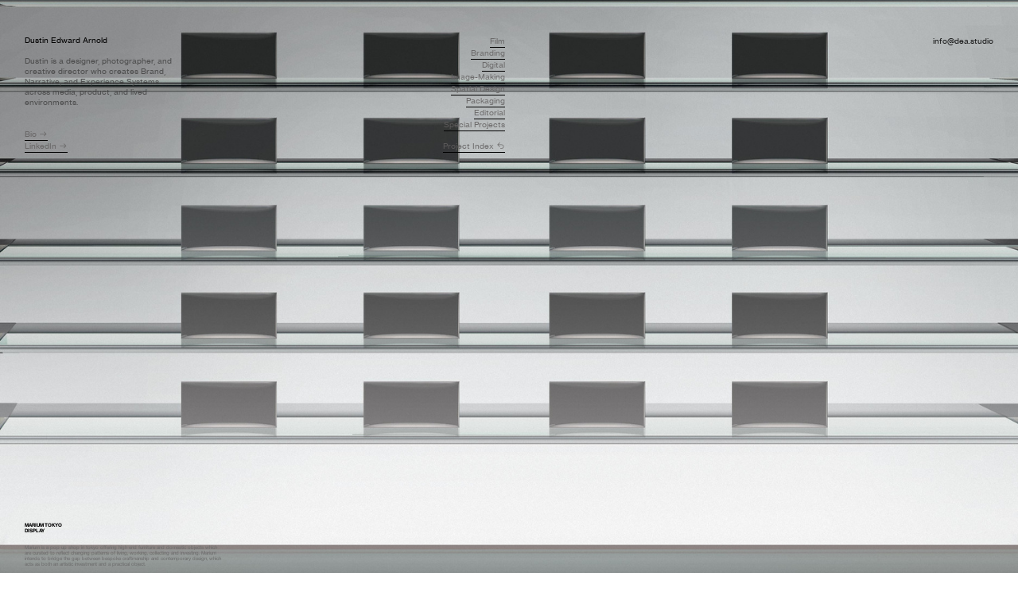

--- FILE ---
content_type: text/html; charset=UTF-8
request_url: https://dustinedwardarnold.com/Marium-Display
body_size: 39921
content:
<!DOCTYPE html>
<!-- 

        Running on cargo.site

-->
<html lang="en" data-predefined-style="true" data-css-presets="true" data-css-preset data-typography-preset>
	<head>
<script>
				var __cargo_context__ = 'live';
				var __cargo_js_ver__ = 'c=3744406473';
				var __cargo_maint__ = false;
				
				
			</script>
					<meta http-equiv="X-UA-Compatible" content="IE=edge,chrome=1">
		<meta http-equiv="Content-Type" content="text/html; charset=utf-8">
		<meta name="viewport" content="initial-scale=1.0, maximum-scale=1.0, user-scalable=no">
		
			<meta name="robots" content="index,follow">
		<title>Marium Display — Dustin Edward Arnold</title>
		<meta name="description" content="MARIUM TOKYO DISPLAY Marium is a pop up shop in tokyo offering high end furniture and domestic objects which are...">
				<meta name="twitter:card" content="summary_large_image">
		<meta name="twitter:title" content="Marium Display — Dustin Edward Arnold">
		<meta name="twitter:description" content="MARIUM TOKYO DISPLAY Marium is a pop up shop in tokyo offering high end furniture and domestic objects which are...">
		<meta name="twitter:image" content="https://freight.cargo.site/w/1200/i/1aefcf3120a688a0dbbf1db395f6028690d1ecf471982edbb013ab4d652779b5/Dustin-Edward-Arnold_MariumRetail-01.jpg">
		<meta property="og:locale" content="en_US">
		<meta property="og:title" content="Marium Display — Dustin Edward Arnold">
		<meta property="og:description" content="MARIUM TOKYO DISPLAY Marium is a pop up shop in tokyo offering high end furniture and domestic objects which are...">
		<meta property="og:url" content="https://dustinedwardarnold.com/Marium-Display">
		<meta property="og:image" content="https://freight.cargo.site/w/1200/i/1aefcf3120a688a0dbbf1db395f6028690d1ecf471982edbb013ab4d652779b5/Dustin-Edward-Arnold_MariumRetail-01.jpg">
		<meta property="og:type" content="website">

		<link rel="preconnect" href="https://static.cargo.site" crossorigin>
		<link rel="preconnect" href="https://freight.cargo.site" crossorigin>
				<link rel="preconnect" href="https://type.cargo.site" crossorigin>

		<!--<link rel="preload" href="https://static.cargo.site/assets/social/IconFont-Regular-0.9.3.woff2" as="font" type="font/woff" crossorigin>-->

		

		<link href="https://freight.cargo.site/t/original/i/50f41f987fd7c978540c13d6491231341d7aa9f5bec45d3bf0eb9cb7eea0a9e4/favicon.ico" rel="shortcut icon">
		<link href="https://dustinedwardarnold.com/rss" rel="alternate" type="application/rss+xml" title="Dustin Edward Arnold feed">

		<link href="https://dustinedwardarnold.com/stylesheet?c=3744406473&1756862501" id="member_stylesheet" rel="stylesheet" type="text/css" />
<style id="">@font-face{font-family:Icons;src:url(https://static.cargo.site/assets/social/IconFont-Regular-0.9.3.woff2);unicode-range:U+E000-E15C,U+F0000,U+FE0E}@font-face{font-family:Icons;src:url(https://static.cargo.site/assets/social/IconFont-Regular-0.9.3.woff2);font-weight:240;unicode-range:U+E000-E15C,U+F0000,U+FE0E}@font-face{font-family:Icons;src:url(https://static.cargo.site/assets/social/IconFont-Regular-0.9.3.woff2);unicode-range:U+E000-E15C,U+F0000,U+FE0E;font-weight:400}@font-face{font-family:Icons;src:url(https://static.cargo.site/assets/social/IconFont-Regular-0.9.3.woff2);unicode-range:U+E000-E15C,U+F0000,U+FE0E;font-weight:600}@font-face{font-family:Icons;src:url(https://static.cargo.site/assets/social/IconFont-Regular-0.9.3.woff2);unicode-range:U+E000-E15C,U+F0000,U+FE0E;font-weight:800}@font-face{font-family:Icons;src:url(https://static.cargo.site/assets/social/IconFont-Regular-0.9.3.woff2);unicode-range:U+E000-E15C,U+F0000,U+FE0E;font-style:italic}@font-face{font-family:Icons;src:url(https://static.cargo.site/assets/social/IconFont-Regular-0.9.3.woff2);unicode-range:U+E000-E15C,U+F0000,U+FE0E;font-weight:200;font-style:italic}@font-face{font-family:Icons;src:url(https://static.cargo.site/assets/social/IconFont-Regular-0.9.3.woff2);unicode-range:U+E000-E15C,U+F0000,U+FE0E;font-weight:400;font-style:italic}@font-face{font-family:Icons;src:url(https://static.cargo.site/assets/social/IconFont-Regular-0.9.3.woff2);unicode-range:U+E000-E15C,U+F0000,U+FE0E;font-weight:600;font-style:italic}@font-face{font-family:Icons;src:url(https://static.cargo.site/assets/social/IconFont-Regular-0.9.3.woff2);unicode-range:U+E000-E15C,U+F0000,U+FE0E;font-weight:800;font-style:italic}body.iconfont-loading,body.iconfont-loading *{color:transparent!important}body{-moz-osx-font-smoothing:grayscale;-webkit-font-smoothing:antialiased;-webkit-text-size-adjust:none}body.no-scroll{overflow:hidden}/*!
 * Content
 */.page{word-wrap:break-word}:focus{outline:0}.pointer-events-none{pointer-events:none}.pointer-events-auto{pointer-events:auto}.pointer-events-none .page_content .audio-player,.pointer-events-none .page_content .shop_product,.pointer-events-none .page_content a,.pointer-events-none .page_content audio,.pointer-events-none .page_content button,.pointer-events-none .page_content details,.pointer-events-none .page_content iframe,.pointer-events-none .page_content img,.pointer-events-none .page_content input,.pointer-events-none .page_content video{pointer-events:auto}.pointer-events-none .page_content *>a,.pointer-events-none .page_content>a{position:relative}s *{text-transform:inherit}#toolset{position:fixed;bottom:10px;right:10px;z-index:8}.mobile #toolset,.template_site_inframe #toolset{display:none}#toolset a{display:block;height:24px;width:24px;margin:0;padding:0;text-decoration:none;background:rgba(0,0,0,.2)}#toolset a:hover{background:rgba(0,0,0,.8)}[data-adminview] #toolset a,[data-adminview] #toolset_admin a{background:rgba(0,0,0,.04);pointer-events:none;cursor:default}#toolset_admin a:active{background:rgba(0,0,0,.7)}#toolset_admin a svg>*{transform:scale(1.1) translate(0,-.5px);transform-origin:50% 50%}#toolset_admin a svg{pointer-events:none;width:100%!important;height:auto!important}#following-container{overflow:auto;-webkit-overflow-scrolling:touch}#following-container iframe{height:100%;width:100%;position:absolute;top:0;left:0;right:0;bottom:0}:root{--following-width:-400px;--following-animation-duration:450ms}@keyframes following-open{0%{transform:translateX(0)}100%{transform:translateX(var(--following-width))}}@keyframes following-open-inverse{0%{transform:translateX(0)}100%{transform:translateX(calc(-1 * var(--following-width)))}}@keyframes following-close{0%{transform:translateX(var(--following-width))}100%{transform:translateX(0)}}@keyframes following-close-inverse{0%{transform:translateX(calc(-1 * var(--following-width)))}100%{transform:translateX(0)}}body.animate-left{animation:following-open var(--following-animation-duration);animation-fill-mode:both;animation-timing-function:cubic-bezier(.24,1,.29,1)}#following-container.animate-left{animation:following-close-inverse var(--following-animation-duration);animation-fill-mode:both;animation-timing-function:cubic-bezier(.24,1,.29,1)}#following-container.animate-left #following-frame{animation:following-close var(--following-animation-duration);animation-fill-mode:both;animation-timing-function:cubic-bezier(.24,1,.29,1)}body.animate-right{animation:following-close var(--following-animation-duration);animation-fill-mode:both;animation-timing-function:cubic-bezier(.24,1,.29,1)}#following-container.animate-right{animation:following-open-inverse var(--following-animation-duration);animation-fill-mode:both;animation-timing-function:cubic-bezier(.24,1,.29,1)}#following-container.animate-right #following-frame{animation:following-open var(--following-animation-duration);animation-fill-mode:both;animation-timing-function:cubic-bezier(.24,1,.29,1)}.slick-slider{position:relative;display:block;-moz-box-sizing:border-box;box-sizing:border-box;-webkit-user-select:none;-moz-user-select:none;-ms-user-select:none;user-select:none;-webkit-touch-callout:none;-khtml-user-select:none;-ms-touch-action:pan-y;touch-action:pan-y;-webkit-tap-highlight-color:transparent}.slick-list{position:relative;display:block;overflow:hidden;margin:0;padding:0}.slick-list:focus{outline:0}.slick-list.dragging{cursor:pointer;cursor:hand}.slick-slider .slick-list,.slick-slider .slick-track{transform:translate3d(0,0,0);will-change:transform}.slick-track{position:relative;top:0;left:0;display:block}.slick-track:after,.slick-track:before{display:table;content:'';width:1px;height:1px;margin-top:-1px;margin-left:-1px}.slick-track:after{clear:both}.slick-loading .slick-track{visibility:hidden}.slick-slide{display:none;float:left;height:100%;min-height:1px}[dir=rtl] .slick-slide{float:right}.content .slick-slide img{display:inline-block}.content .slick-slide img:not(.image-zoom){cursor:pointer}.content .scrub .slick-list,.content .scrub .slick-slide img:not(.image-zoom){cursor:ew-resize}body.slideshow-scrub-dragging *{cursor:ew-resize!important}.content .slick-slide img:not([src]),.content .slick-slide img[src='']{width:100%;height:auto}.slick-slide.slick-loading img{display:none}.slick-slide.dragging img{pointer-events:none}.slick-initialized .slick-slide{display:block}.slick-loading .slick-slide{visibility:hidden}.slick-vertical .slick-slide{display:block;height:auto;border:1px solid transparent}.slick-arrow.slick-hidden{display:none}.slick-arrow{position:absolute;z-index:9;width:0;top:0;height:100%;cursor:pointer;will-change:opacity;-webkit-transition:opacity 333ms cubic-bezier(.4,0,.22,1);transition:opacity 333ms cubic-bezier(.4,0,.22,1)}.slick-arrow.hidden{opacity:0}.slick-arrow svg{position:absolute;width:36px;height:36px;top:0;left:0;right:0;bottom:0;margin:auto;transform:translate(.25px,.25px)}.slick-arrow svg.right-arrow{transform:translate(.25px,.25px) scaleX(-1)}.slick-arrow svg:active{opacity:.75}.slick-arrow svg .arrow-shape{fill:none!important;stroke:#fff;stroke-linecap:square}.slick-arrow svg .arrow-outline{fill:none!important;stroke-width:2.5px;stroke:rgba(0,0,0,.6);stroke-linecap:square}.slick-arrow.slick-next{right:0;text-align:right}.slick-next svg,.wallpaper-navigation .slick-next svg{margin-right:10px}.mobile .slick-next svg{margin-right:10px}.slick-arrow.slick-prev{text-align:left}.slick-prev svg,.wallpaper-navigation .slick-prev svg{margin-left:10px}.mobile .slick-prev svg{margin-left:10px}.loading_animation{display:none;vertical-align:middle;z-index:15;line-height:0;pointer-events:none;border-radius:100%}.loading_animation.hidden{display:none}.loading_animation.pulsing{opacity:0;display:inline-block;animation-delay:.1s;-webkit-animation-delay:.1s;-moz-animation-delay:.1s;animation-duration:12s;animation-iteration-count:infinite;animation:fade-pulse-in .5s ease-in-out;-moz-animation:fade-pulse-in .5s ease-in-out;-webkit-animation:fade-pulse-in .5s ease-in-out;-webkit-animation-fill-mode:forwards;-moz-animation-fill-mode:forwards;animation-fill-mode:forwards}.loading_animation.pulsing.no-delay{animation-delay:0s;-webkit-animation-delay:0s;-moz-animation-delay:0s}.loading_animation div{border-radius:100%}.loading_animation div svg{max-width:100%;height:auto}.loading_animation div,.loading_animation div svg{width:20px;height:20px}.loading_animation.full-width svg{width:100%;height:auto}.loading_animation.full-width.big svg{width:100px;height:100px}.loading_animation div svg>*{fill:#ccc}.loading_animation div{-webkit-animation:spin-loading 12s ease-out;-webkit-animation-iteration-count:infinite;-moz-animation:spin-loading 12s ease-out;-moz-animation-iteration-count:infinite;animation:spin-loading 12s ease-out;animation-iteration-count:infinite}.loading_animation.hidden{display:none}[data-backdrop] .loading_animation{position:absolute;top:15px;left:15px;z-index:99}.loading_animation.position-absolute.middle{top:calc(50% - 10px);left:calc(50% - 10px)}.loading_animation.position-absolute.topleft{top:0;left:0}.loading_animation.position-absolute.middleright{top:calc(50% - 10px);right:1rem}.loading_animation.position-absolute.middleleft{top:calc(50% - 10px);left:1rem}.loading_animation.gray div svg>*{fill:#999}.loading_animation.gray-dark div svg>*{fill:#666}.loading_animation.gray-darker div svg>*{fill:#555}.loading_animation.gray-light div svg>*{fill:#ccc}.loading_animation.white div svg>*{fill:rgba(255,255,255,.85)}.loading_animation.blue div svg>*{fill:#698fff}.loading_animation.inline{display:inline-block;margin-bottom:.5ex}.loading_animation.inline.left{margin-right:.5ex}@-webkit-keyframes fade-pulse-in{0%{opacity:0}50%{opacity:.5}100%{opacity:1}}@-moz-keyframes fade-pulse-in{0%{opacity:0}50%{opacity:.5}100%{opacity:1}}@keyframes fade-pulse-in{0%{opacity:0}50%{opacity:.5}100%{opacity:1}}@-webkit-keyframes pulsate{0%{opacity:1}50%{opacity:0}100%{opacity:1}}@-moz-keyframes pulsate{0%{opacity:1}50%{opacity:0}100%{opacity:1}}@keyframes pulsate{0%{opacity:1}50%{opacity:0}100%{opacity:1}}@-webkit-keyframes spin-loading{0%{transform:rotate(0)}9%{transform:rotate(1050deg)}18%{transform:rotate(-1090deg)}20%{transform:rotate(-1080deg)}23%{transform:rotate(-1080deg)}28%{transform:rotate(-1095deg)}29%{transform:rotate(-1065deg)}34%{transform:rotate(-1080deg)}35%{transform:rotate(-1050deg)}40%{transform:rotate(-1065deg)}41%{transform:rotate(-1035deg)}44%{transform:rotate(-1035deg)}47%{transform:rotate(-2160deg)}50%{transform:rotate(-2160deg)}56%{transform:rotate(45deg)}60%{transform:rotate(45deg)}80%{transform:rotate(6120deg)}100%{transform:rotate(0)}}@keyframes spin-loading{0%{transform:rotate(0)}9%{transform:rotate(1050deg)}18%{transform:rotate(-1090deg)}20%{transform:rotate(-1080deg)}23%{transform:rotate(-1080deg)}28%{transform:rotate(-1095deg)}29%{transform:rotate(-1065deg)}34%{transform:rotate(-1080deg)}35%{transform:rotate(-1050deg)}40%{transform:rotate(-1065deg)}41%{transform:rotate(-1035deg)}44%{transform:rotate(-1035deg)}47%{transform:rotate(-2160deg)}50%{transform:rotate(-2160deg)}56%{transform:rotate(45deg)}60%{transform:rotate(45deg)}80%{transform:rotate(6120deg)}100%{transform:rotate(0)}}[grid-row]{align-items:flex-start;box-sizing:border-box;display:-webkit-box;display:-webkit-flex;display:-ms-flexbox;display:flex;-webkit-flex-wrap:wrap;-ms-flex-wrap:wrap;flex-wrap:wrap}[grid-col]{box-sizing:border-box}[grid-row] [grid-col].empty:after{content:"\0000A0";cursor:text}body.mobile[data-adminview=content-editproject] [grid-row] [grid-col].empty:after{display:none}[grid-col=auto]{-webkit-box-flex:1;-webkit-flex:1;-ms-flex:1;flex:1}[grid-col=x12]{width:100%}[grid-col=x11]{width:50%}[grid-col=x10]{width:33.33%}[grid-col=x9]{width:25%}[grid-col=x8]{width:20%}[grid-col=x7]{width:16.666666667%}[grid-col=x6]{width:14.285714286%}[grid-col=x5]{width:12.5%}[grid-col=x4]{width:11.111111111%}[grid-col=x3]{width:10%}[grid-col=x2]{width:9.090909091%}[grid-col=x1]{width:8.333333333%}[grid-col="1"]{width:8.33333%}[grid-col="2"]{width:16.66667%}[grid-col="3"]{width:25%}[grid-col="4"]{width:33.33333%}[grid-col="5"]{width:41.66667%}[grid-col="6"]{width:50%}[grid-col="7"]{width:58.33333%}[grid-col="8"]{width:66.66667%}[grid-col="9"]{width:75%}[grid-col="10"]{width:83.33333%}[grid-col="11"]{width:91.66667%}[grid-col="12"]{width:100%}body.mobile [grid-responsive] [grid-col]{width:100%;-webkit-box-flex:none;-webkit-flex:none;-ms-flex:none;flex:none}[data-ce-host=true][contenteditable=true] [grid-pad]{pointer-events:none}[data-ce-host=true][contenteditable=true] [grid-pad]>*{pointer-events:auto}[grid-pad="0"]{padding:0}[grid-pad="0.25"]{padding:.125rem}[grid-pad="0.5"]{padding:.25rem}[grid-pad="0.75"]{padding:.375rem}[grid-pad="1"]{padding:.5rem}[grid-pad="1.25"]{padding:.625rem}[grid-pad="1.5"]{padding:.75rem}[grid-pad="1.75"]{padding:.875rem}[grid-pad="2"]{padding:1rem}[grid-pad="2.5"]{padding:1.25rem}[grid-pad="3"]{padding:1.5rem}[grid-pad="3.5"]{padding:1.75rem}[grid-pad="4"]{padding:2rem}[grid-pad="5"]{padding:2.5rem}[grid-pad="6"]{padding:3rem}[grid-pad="7"]{padding:3.5rem}[grid-pad="8"]{padding:4rem}[grid-pad="9"]{padding:4.5rem}[grid-pad="10"]{padding:5rem}[grid-gutter="0"]{margin:0}[grid-gutter="0.5"]{margin:-.25rem}[grid-gutter="1"]{margin:-.5rem}[grid-gutter="1.5"]{margin:-.75rem}[grid-gutter="2"]{margin:-1rem}[grid-gutter="2.5"]{margin:-1.25rem}[grid-gutter="3"]{margin:-1.5rem}[grid-gutter="3.5"]{margin:-1.75rem}[grid-gutter="4"]{margin:-2rem}[grid-gutter="5"]{margin:-2.5rem}[grid-gutter="6"]{margin:-3rem}[grid-gutter="7"]{margin:-3.5rem}[grid-gutter="8"]{margin:-4rem}[grid-gutter="10"]{margin:-5rem}[grid-gutter="12"]{margin:-6rem}[grid-gutter="14"]{margin:-7rem}[grid-gutter="16"]{margin:-8rem}[grid-gutter="18"]{margin:-9rem}[grid-gutter="20"]{margin:-10rem}small{max-width:100%;text-decoration:inherit}img:not([src]),img[src='']{outline:1px solid rgba(177,177,177,.4);outline-offset:-1px;content:url([data-uri])}img.image-zoom{cursor:-webkit-zoom-in;cursor:-moz-zoom-in;cursor:zoom-in}#imprimatur{color:#333;font-size:10px;font-family:-apple-system,BlinkMacSystemFont,"Segoe UI",Roboto,Oxygen,Ubuntu,Cantarell,"Open Sans","Helvetica Neue",sans-serif,"Sans Serif",Icons;/*!System*/position:fixed;opacity:.3;right:-28px;bottom:160px;transform:rotate(270deg);-ms-transform:rotate(270deg);-webkit-transform:rotate(270deg);z-index:8;text-transform:uppercase;color:#999;opacity:.5;padding-bottom:2px;text-decoration:none}.mobile #imprimatur{display:none}bodycopy cargo-link a{font-family:-apple-system,BlinkMacSystemFont,"Segoe UI",Roboto,Oxygen,Ubuntu,Cantarell,"Open Sans","Helvetica Neue",sans-serif,"Sans Serif",Icons;/*!System*/font-size:12px;font-style:normal;font-weight:400;transform:rotate(270deg);text-decoration:none;position:fixed!important;right:-27px;bottom:100px;text-decoration:none;letter-spacing:normal;background:0 0;border:0;border-bottom:0;outline:0}/*! PhotoSwipe Default UI CSS by Dmitry Semenov | photoswipe.com | MIT license */.pswp--has_mouse .pswp__button--arrow--left,.pswp--has_mouse .pswp__button--arrow--right,.pswp__ui{visibility:visible}.pswp--minimal--dark .pswp__top-bar,.pswp__button{background:0 0}.pswp,.pswp__bg,.pswp__container,.pswp__img--placeholder,.pswp__zoom-wrap,.quick-view-navigation{-webkit-backface-visibility:hidden}.pswp__button{cursor:pointer;opacity:1;-webkit-appearance:none;transition:opacity .2s;-webkit-box-shadow:none;box-shadow:none}.pswp__button-close>svg{top:10px;right:10px;margin-left:auto}.pswp--touch .quick-view-navigation{display:none}.pswp__ui{-webkit-font-smoothing:auto;opacity:1;z-index:1550}.quick-view-navigation{will-change:opacity;-webkit-transition:opacity 333ms cubic-bezier(.4,0,.22,1);transition:opacity 333ms cubic-bezier(.4,0,.22,1)}.quick-view-navigation .pswp__group .pswp__button{pointer-events:auto}.pswp__button>svg{position:absolute;width:36px;height:36px}.quick-view-navigation .pswp__group:active svg{opacity:.75}.pswp__button svg .shape-shape{fill:#fff}.pswp__button svg .shape-outline{fill:#000}.pswp__button-prev>svg{top:0;bottom:0;left:10px;margin:auto}.pswp__button-next>svg{top:0;bottom:0;right:10px;margin:auto}.quick-view-navigation .pswp__group .pswp__button-prev{position:absolute;left:0;top:0;width:0;height:100%}.quick-view-navigation .pswp__group .pswp__button-next{position:absolute;right:0;top:0;width:0;height:100%}.quick-view-navigation .close-button,.quick-view-navigation .left-arrow,.quick-view-navigation .right-arrow{transform:translate(.25px,.25px)}.quick-view-navigation .right-arrow{transform:translate(.25px,.25px) scaleX(-1)}.pswp__button svg .shape-outline{fill:transparent!important;stroke:#000;stroke-width:2.5px;stroke-linecap:square}.pswp__button svg .shape-shape{fill:transparent!important;stroke:#fff;stroke-width:1.5px;stroke-linecap:square}.pswp__bg,.pswp__scroll-wrap,.pswp__zoom-wrap{width:100%;position:absolute}.quick-view-navigation .pswp__group .pswp__button-close{margin:0}.pswp__container,.pswp__item,.pswp__zoom-wrap{right:0;bottom:0;top:0;position:absolute;left:0}.pswp__ui--hidden .pswp__button{opacity:.001}.pswp__ui--hidden .pswp__button,.pswp__ui--hidden .pswp__button *{pointer-events:none}.pswp .pswp__ui.pswp__ui--displaynone{display:none}.pswp__element--disabled{display:none!important}/*! PhotoSwipe main CSS by Dmitry Semenov | photoswipe.com | MIT license */.pswp{position:fixed;display:none;height:100%;width:100%;top:0;left:0;right:0;bottom:0;margin:auto;-ms-touch-action:none;touch-action:none;z-index:9999999;-webkit-text-size-adjust:100%;line-height:initial;letter-spacing:initial;outline:0}.pswp img{max-width:none}.pswp--zoom-disabled .pswp__img{cursor:default!important}.pswp--animate_opacity{opacity:.001;will-change:opacity;-webkit-transition:opacity 333ms cubic-bezier(.4,0,.22,1);transition:opacity 333ms cubic-bezier(.4,0,.22,1)}.pswp--open{display:block}.pswp--zoom-allowed .pswp__img{cursor:-webkit-zoom-in;cursor:-moz-zoom-in;cursor:zoom-in}.pswp--zoomed-in .pswp__img{cursor:-webkit-grab;cursor:-moz-grab;cursor:grab}.pswp--dragging .pswp__img{cursor:-webkit-grabbing;cursor:-moz-grabbing;cursor:grabbing}.pswp__bg{left:0;top:0;height:100%;opacity:0;transform:translateZ(0);will-change:opacity}.pswp__scroll-wrap{left:0;top:0;height:100%}.pswp__container,.pswp__zoom-wrap{-ms-touch-action:none;touch-action:none}.pswp__container,.pswp__img{-webkit-user-select:none;-moz-user-select:none;-ms-user-select:none;user-select:none;-webkit-tap-highlight-color:transparent;-webkit-touch-callout:none}.pswp__zoom-wrap{-webkit-transform-origin:left top;-ms-transform-origin:left top;transform-origin:left top;-webkit-transition:-webkit-transform 222ms cubic-bezier(.4,0,.22,1);transition:transform 222ms cubic-bezier(.4,0,.22,1)}.pswp__bg{-webkit-transition:opacity 222ms cubic-bezier(.4,0,.22,1);transition:opacity 222ms cubic-bezier(.4,0,.22,1)}.pswp--animated-in .pswp__bg,.pswp--animated-in .pswp__zoom-wrap{-webkit-transition:none;transition:none}.pswp--hide-overflow .pswp__scroll-wrap,.pswp--hide-overflow.pswp{overflow:hidden}.pswp__img{position:absolute;width:auto;height:auto;top:0;left:0}.pswp__img--placeholder--blank{background:#222}.pswp--ie .pswp__img{width:100%!important;height:auto!important;left:0;top:0}.pswp__ui--idle{opacity:0}.pswp__error-msg{position:absolute;left:0;top:50%;width:100%;text-align:center;font-size:14px;line-height:16px;margin-top:-8px;color:#ccc}.pswp__error-msg a{color:#ccc;text-decoration:underline}.pswp__error-msg{font-family:-apple-system,BlinkMacSystemFont,"Segoe UI",Roboto,Oxygen,Ubuntu,Cantarell,"Open Sans","Helvetica Neue",sans-serif}.quick-view.mouse-down .iframe-item{pointer-events:none!important}.quick-view-caption-positioner{pointer-events:none;width:100%;height:100%}.quick-view-caption-wrapper{margin:auto;position:absolute;bottom:0;left:0;right:0}.quick-view-horizontal-align-left .quick-view-caption-wrapper{margin-left:0}.quick-view-horizontal-align-right .quick-view-caption-wrapper{margin-right:0}[data-quick-view-caption]{transition:.1s opacity ease-in-out;position:absolute;bottom:0;left:0;right:0}.quick-view-horizontal-align-left [data-quick-view-caption]{text-align:left}.quick-view-horizontal-align-right [data-quick-view-caption]{text-align:right}.quick-view-caption{transition:.1s opacity ease-in-out}.quick-view-caption>*{display:inline-block}.quick-view-caption *{pointer-events:auto}.quick-view-caption.hidden{opacity:0}.shop_product .dropdown_wrapper{flex:0 0 100%;position:relative}.shop_product select{appearance:none;-moz-appearance:none;-webkit-appearance:none;outline:0;-webkit-font-smoothing:antialiased;-moz-osx-font-smoothing:grayscale;cursor:pointer;border-radius:0;white-space:nowrap;overflow:hidden!important;text-overflow:ellipsis}.shop_product select.dropdown::-ms-expand{display:none}.shop_product a{cursor:pointer;border-bottom:none;text-decoration:none}.shop_product a.out-of-stock{pointer-events:none}body.audio-player-dragging *{cursor:ew-resize!important}.audio-player{display:inline-flex;flex:1 0 calc(100% - 2px);width:calc(100% - 2px)}.audio-player .button{height:100%;flex:0 0 3.3rem;display:flex}.audio-player .separator{left:3.3rem;height:100%}.audio-player .buffer{width:0%;height:100%;transition:left .3s linear,width .3s linear}.audio-player.seeking .buffer{transition:left 0s,width 0s}.audio-player.seeking{user-select:none;-webkit-user-select:none;cursor:ew-resize}.audio-player.seeking *{user-select:none;-webkit-user-select:none;cursor:ew-resize}.audio-player .bar{overflow:hidden;display:flex;justify-content:space-between;align-content:center;flex-grow:1}.audio-player .progress{width:0%;height:100%;transition:width .3s linear}.audio-player.seeking .progress{transition:width 0s}.audio-player .pause,.audio-player .play{cursor:pointer;height:100%}.audio-player .note-icon{margin:auto 0;order:2;flex:0 1 auto}.audio-player .title{white-space:nowrap;overflow:hidden;text-overflow:ellipsis;pointer-events:none;user-select:none;padding:.5rem 0 .5rem 1rem;margin:auto auto auto 0;flex:0 3 auto;min-width:0;width:100%}.audio-player .total-time{flex:0 1 auto;margin:auto 0}.audio-player .current-time,.audio-player .play-text{flex:0 1 auto;margin:auto 0}.audio-player .stream-anim{user-select:none;margin:auto auto auto 0}.audio-player .stream-anim span{display:inline-block}.audio-player .buffer,.audio-player .current-time,.audio-player .note-svg,.audio-player .play-text,.audio-player .separator,.audio-player .total-time{user-select:none;pointer-events:none}.audio-player .buffer,.audio-player .play-text,.audio-player .progress{position:absolute}.audio-player,.audio-player .bar,.audio-player .button,.audio-player .current-time,.audio-player .note-icon,.audio-player .pause,.audio-player .play,.audio-player .total-time{position:relative}body.mobile .audio-player,body.mobile .audio-player *{-webkit-touch-callout:none}#standalone-admin-frame{border:0;width:400px;position:absolute;right:0;top:0;height:100vh;z-index:99}body[standalone-admin=true] #standalone-admin-frame{transform:translate(0,0)}body[standalone-admin=true] .main_container{width:calc(100% - 400px)}body[standalone-admin=false] #standalone-admin-frame{transform:translate(100%,0)}body[standalone-admin=false] .main_container{width:100%}.toggle_standaloneAdmin{position:fixed;top:0;right:400px;height:40px;width:40px;z-index:999;cursor:pointer;background-color:rgba(0,0,0,.4)}.toggle_standaloneAdmin:active{opacity:.7}body[standalone-admin=false] .toggle_standaloneAdmin{right:0}.toggle_standaloneAdmin *{color:#fff;fill:#fff}.toggle_standaloneAdmin svg{padding:6px;width:100%;height:100%;opacity:.85}body[standalone-admin=false] .toggle_standaloneAdmin #close,body[standalone-admin=true] .toggle_standaloneAdmin #backdropsettings{display:none}.toggle_standaloneAdmin>div{width:100%;height:100%}#admin_toggle_button{position:fixed;top:50%;transform:translate(0,-50%);right:400px;height:36px;width:12px;z-index:999;cursor:pointer;background-color:rgba(0,0,0,.09);padding-left:2px;margin-right:5px}#admin_toggle_button .bar{content:'';background:rgba(0,0,0,.09);position:fixed;width:5px;bottom:0;top:0;z-index:10}#admin_toggle_button:active{background:rgba(0,0,0,.065)}#admin_toggle_button *{color:#fff;fill:#fff}#admin_toggle_button svg{padding:0;width:16px;height:36px;margin-left:1px;opacity:1}#admin_toggle_button svg *{fill:#fff;opacity:1}#admin_toggle_button[data-state=closed] .toggle_admin_close{display:none}#admin_toggle_button[data-state=closed],#admin_toggle_button[data-state=closed] .toggle_admin_open{width:20px;cursor:pointer;margin:0}#admin_toggle_button[data-state=closed] svg{margin-left:2px}#admin_toggle_button[data-state=open] .toggle_admin_open{display:none}select,select *{text-rendering:auto!important}b b{font-weight:inherit}*{-webkit-box-sizing:border-box;-moz-box-sizing:border-box;box-sizing:border-box}customhtml>*{position:relative;z-index:10}body,html{min-height:100vh;margin:0;padding:0}html{touch-action:manipulation;position:relative;background-color:#fff}.main_container{min-height:100vh;width:100%;overflow:hidden}.container{display:-webkit-box;display:-webkit-flex;display:-moz-box;display:-ms-flexbox;display:flex;-webkit-flex-wrap:wrap;-moz-flex-wrap:wrap;-ms-flex-wrap:wrap;flex-wrap:wrap;max-width:100%;width:100%;overflow:visible}.container{align-items:flex-start;-webkit-align-items:flex-start}.page{z-index:2}.page ul li>text-limit{display:block}.content,.content_container,.pinned{-webkit-flex:1 0 auto;-moz-flex:1 0 auto;-ms-flex:1 0 auto;flex:1 0 auto;max-width:100%}.content_container{width:100%}.content_container.full_height{min-height:100vh}.page_background{position:absolute;top:0;left:0;width:100%;height:100%}.page_container{position:relative;overflow:visible;width:100%}.backdrop{position:absolute;top:0;z-index:1;width:100%;height:100%;max-height:100vh}.backdrop>div{position:absolute;top:0;left:0;width:100%;height:100%;-webkit-backface-visibility:hidden;backface-visibility:hidden;transform:translate3d(0,0,0);contain:strict}[data-backdrop].backdrop>div[data-overflowing]{max-height:100vh;position:absolute;top:0;left:0}body.mobile [split-responsive]{display:flex;flex-direction:column}body.mobile [split-responsive] .container{width:100%;order:2}body.mobile [split-responsive] .backdrop{position:relative;height:50vh;width:100%;order:1}body.mobile [split-responsive] [data-auxiliary].backdrop{position:absolute;height:50vh;width:100%;order:1}.page{position:relative;z-index:2}img[data-align=left]{float:left}img[data-align=right]{float:right}[data-rotation]{transform-origin:center center}.content .page_content:not([contenteditable=true]) [data-draggable]{pointer-events:auto!important;backface-visibility:hidden}.preserve-3d{-moz-transform-style:preserve-3d;transform-style:preserve-3d}.content .page_content:not([contenteditable=true]) [data-draggable] iframe{pointer-events:none!important}.dragging-active iframe{pointer-events:none!important}.content .page_content:not([contenteditable=true]) [data-draggable]:active{opacity:1}.content .scroll-transition-fade{transition:transform 1s ease-in-out,opacity .8s ease-in-out}.content .scroll-transition-fade.below-viewport{opacity:0;transform:translateY(40px)}.mobile.full_width .page_container:not([split-layout]) .container_width{width:100%}[data-view=pinned_bottom] .bottom_pin_invisibility{visibility:hidden}.pinned{position:relative;width:100%}.pinned .page_container.accommodate:not(.fixed):not(.overlay){z-index:2}.pinned .page_container.overlay{position:absolute;z-index:4}.pinned .page_container.overlay.fixed{position:fixed}.pinned .page_container.overlay.fixed .page{max-height:100vh;-webkit-overflow-scrolling:touch}.pinned .page_container.overlay.fixed .page.allow-scroll{overflow-y:auto;overflow-x:hidden}.pinned .page_container.overlay.fixed .page.allow-scroll{align-items:flex-start;-webkit-align-items:flex-start}.pinned .page_container .page.allow-scroll::-webkit-scrollbar{width:0;background:0 0;display:none}.pinned.pinned_top .page_container.overlay{left:0;top:0}.pinned.pinned_bottom .page_container.overlay{left:0;bottom:0}div[data-container=set]:empty{margin-top:1px}.thumbnails{position:relative;z-index:1}[thumbnails=grid]{align-items:baseline}[thumbnails=justify] .thumbnail{box-sizing:content-box}[thumbnails][data-padding-zero] .thumbnail{margin-bottom:-1px}[thumbnails=montessori] .thumbnail{pointer-events:auto;position:absolute}[thumbnails] .thumbnail>a{display:block;text-decoration:none}[thumbnails=montessori]{height:0}[thumbnails][data-resizing],[thumbnails][data-resizing] *{cursor:nwse-resize}[thumbnails] .thumbnail .resize-handle{cursor:nwse-resize;width:26px;height:26px;padding:5px;position:absolute;opacity:.75;right:-1px;bottom:-1px;z-index:100}[thumbnails][data-resizing] .resize-handle{display:none}[thumbnails] .thumbnail .resize-handle svg{position:absolute;top:0;left:0}[thumbnails] .thumbnail .resize-handle:hover{opacity:1}[data-can-move].thumbnail .resize-handle svg .resize_path_outline{fill:#fff}[data-can-move].thumbnail .resize-handle svg .resize_path{fill:#000}[thumbnails=montessori] .thumbnail_sizer{height:0;width:100%;position:relative;padding-bottom:100%;pointer-events:none}[thumbnails] .thumbnail img{display:block;min-height:3px;margin-bottom:0}[thumbnails] .thumbnail img:not([src]),img[src=""]{margin:0!important;width:100%;min-height:3px;height:100%!important;position:absolute}[aspect-ratio="1x1"].thumb_image{height:0;padding-bottom:100%;overflow:hidden}[aspect-ratio="4x3"].thumb_image{height:0;padding-bottom:75%;overflow:hidden}[aspect-ratio="16x9"].thumb_image{height:0;padding-bottom:56.25%;overflow:hidden}[thumbnails] .thumb_image{width:100%;position:relative}[thumbnails][thumbnail-vertical-align=top]{align-items:flex-start}[thumbnails][thumbnail-vertical-align=middle]{align-items:center}[thumbnails][thumbnail-vertical-align=bottom]{align-items:baseline}[thumbnails][thumbnail-horizontal-align=left]{justify-content:flex-start}[thumbnails][thumbnail-horizontal-align=middle]{justify-content:center}[thumbnails][thumbnail-horizontal-align=right]{justify-content:flex-end}.thumb_image.default_image>svg{position:absolute;top:0;left:0;bottom:0;right:0;width:100%;height:100%}.thumb_image.default_image{outline:1px solid #ccc;outline-offset:-1px;position:relative}.mobile.full_width [data-view=Thumbnail] .thumbnails_width{width:100%}.content [data-draggable] a:active,.content [data-draggable] img:active{opacity:initial}.content .draggable-dragging{opacity:initial}[data-draggable].draggable_visible{visibility:visible}[data-draggable].draggable_hidden{visibility:hidden}.gallery_card [data-draggable],.marquee [data-draggable]{visibility:inherit}[data-draggable]{visibility:visible;background-color:rgba(0,0,0,.003)}#site_menu_panel_container .image-gallery:not(.initialized){height:0;padding-bottom:100%;min-height:initial}.image-gallery:not(.initialized){min-height:100vh;visibility:hidden;width:100%}.image-gallery .gallery_card img{display:block;width:100%;height:auto}.image-gallery .gallery_card{transform-origin:center}.image-gallery .gallery_card.dragging{opacity:.1;transform:initial!important}.image-gallery:not([image-gallery=slideshow]) .gallery_card iframe:only-child,.image-gallery:not([image-gallery=slideshow]) .gallery_card video:only-child{width:100%;height:100%;top:0;left:0;position:absolute}.image-gallery[image-gallery=slideshow] .gallery_card video[muted][autoplay]:not([controls]),.image-gallery[image-gallery=slideshow] .gallery_card video[muted][data-autoplay]:not([controls]){pointer-events:none}.image-gallery [image-gallery-pad="0"] video:only-child{object-fit:cover;height:calc(100% + 1px)}div.image-gallery>a,div.image-gallery>iframe,div.image-gallery>img,div.image-gallery>video{display:none}[image-gallery-row]{align-items:flex-start;box-sizing:border-box;display:-webkit-box;display:-webkit-flex;display:-ms-flexbox;display:flex;-webkit-flex-wrap:wrap;-ms-flex-wrap:wrap;flex-wrap:wrap}.image-gallery .gallery_card_image{width:100%;position:relative}[data-predefined-style=true] .image-gallery a.gallery_card{display:block;border:none}[image-gallery-col]{box-sizing:border-box}[image-gallery-col=x12]{width:100%}[image-gallery-col=x11]{width:50%}[image-gallery-col=x10]{width:33.33%}[image-gallery-col=x9]{width:25%}[image-gallery-col=x8]{width:20%}[image-gallery-col=x7]{width:16.666666667%}[image-gallery-col=x6]{width:14.285714286%}[image-gallery-col=x5]{width:12.5%}[image-gallery-col=x4]{width:11.111111111%}[image-gallery-col=x3]{width:10%}[image-gallery-col=x2]{width:9.090909091%}[image-gallery-col=x1]{width:8.333333333%}.content .page_content [image-gallery-pad].image-gallery{pointer-events:none}.content .page_content [image-gallery-pad].image-gallery .gallery_card_image>*,.content .page_content [image-gallery-pad].image-gallery .gallery_image_caption{pointer-events:auto}.content .page_content [image-gallery-pad="0"]{padding:0}.content .page_content [image-gallery-pad="0.25"]{padding:.125rem}.content .page_content [image-gallery-pad="0.5"]{padding:.25rem}.content .page_content [image-gallery-pad="0.75"]{padding:.375rem}.content .page_content [image-gallery-pad="1"]{padding:.5rem}.content .page_content [image-gallery-pad="1.25"]{padding:.625rem}.content .page_content [image-gallery-pad="1.5"]{padding:.75rem}.content .page_content [image-gallery-pad="1.75"]{padding:.875rem}.content .page_content [image-gallery-pad="2"]{padding:1rem}.content .page_content [image-gallery-pad="2.5"]{padding:1.25rem}.content .page_content [image-gallery-pad="3"]{padding:1.5rem}.content .page_content [image-gallery-pad="3.5"]{padding:1.75rem}.content .page_content [image-gallery-pad="4"]{padding:2rem}.content .page_content [image-gallery-pad="5"]{padding:2.5rem}.content .page_content [image-gallery-pad="6"]{padding:3rem}.content .page_content [image-gallery-pad="7"]{padding:3.5rem}.content .page_content [image-gallery-pad="8"]{padding:4rem}.content .page_content [image-gallery-pad="9"]{padding:4.5rem}.content .page_content [image-gallery-pad="10"]{padding:5rem}.content .page_content [image-gallery-gutter="0"]{margin:0}.content .page_content [image-gallery-gutter="0.5"]{margin:-.25rem}.content .page_content [image-gallery-gutter="1"]{margin:-.5rem}.content .page_content [image-gallery-gutter="1.5"]{margin:-.75rem}.content .page_content [image-gallery-gutter="2"]{margin:-1rem}.content .page_content [image-gallery-gutter="2.5"]{margin:-1.25rem}.content .page_content [image-gallery-gutter="3"]{margin:-1.5rem}.content .page_content [image-gallery-gutter="3.5"]{margin:-1.75rem}.content .page_content [image-gallery-gutter="4"]{margin:-2rem}.content .page_content [image-gallery-gutter="5"]{margin:-2.5rem}.content .page_content [image-gallery-gutter="6"]{margin:-3rem}.content .page_content [image-gallery-gutter="7"]{margin:-3.5rem}.content .page_content [image-gallery-gutter="8"]{margin:-4rem}.content .page_content [image-gallery-gutter="10"]{margin:-5rem}.content .page_content [image-gallery-gutter="12"]{margin:-6rem}.content .page_content [image-gallery-gutter="14"]{margin:-7rem}.content .page_content [image-gallery-gutter="16"]{margin:-8rem}.content .page_content [image-gallery-gutter="18"]{margin:-9rem}.content .page_content [image-gallery-gutter="20"]{margin:-10rem}[image-gallery=slideshow]:not(.initialized)>*{min-height:1px;opacity:0;min-width:100%}[image-gallery=slideshow][data-constrained-by=height] [image-gallery-vertical-align].slick-track{align-items:flex-start}[image-gallery=slideshow] img.image-zoom:active{opacity:initial}[image-gallery=slideshow].slick-initialized .gallery_card{pointer-events:none}[image-gallery=slideshow].slick-initialized .gallery_card.slick-current{pointer-events:auto}[image-gallery=slideshow] .gallery_card:not(.has_caption){line-height:0}.content .page_content [image-gallery=slideshow].image-gallery>*{pointer-events:auto}.content [image-gallery=slideshow].image-gallery.slick-initialized .gallery_card{overflow:hidden;margin:0;display:flex;flex-flow:row wrap;flex-shrink:0}.content [image-gallery=slideshow].image-gallery.slick-initialized .gallery_card.slick-current{overflow:visible}[image-gallery=slideshow] .gallery_image_caption{opacity:1;transition:opacity .3s;-webkit-transition:opacity .3s;width:100%;margin-left:auto;margin-right:auto;clear:both}[image-gallery-horizontal-align=left] .gallery_image_caption{text-align:left}[image-gallery-horizontal-align=middle] .gallery_image_caption{text-align:center}[image-gallery-horizontal-align=right] .gallery_image_caption{text-align:right}[image-gallery=slideshow][data-slideshow-in-transition] .gallery_image_caption{opacity:0;transition:opacity .3s;-webkit-transition:opacity .3s}[image-gallery=slideshow] .gallery_card_image{width:initial;margin:0;display:inline-block}[image-gallery=slideshow] .gallery_card img{margin:0;display:block}[image-gallery=slideshow][data-exploded]{align-items:flex-start;box-sizing:border-box;display:-webkit-box;display:-webkit-flex;display:-ms-flexbox;display:flex;-webkit-flex-wrap:wrap;-ms-flex-wrap:wrap;flex-wrap:wrap;justify-content:flex-start;align-content:flex-start}[image-gallery=slideshow][data-exploded] .gallery_card{padding:1rem;width:16.666%}[image-gallery=slideshow][data-exploded] .gallery_card_image{height:0;display:block;width:100%}[image-gallery=grid]{align-items:baseline}[image-gallery=grid] .gallery_card.has_caption .gallery_card_image{display:block}[image-gallery=grid] [image-gallery-pad="0"].gallery_card{margin-bottom:-1px}[image-gallery=grid] .gallery_card img{margin:0}[image-gallery=columns] .gallery_card img{margin:0}[image-gallery=justify]{align-items:flex-start}[image-gallery=justify] .gallery_card img{margin:0}[image-gallery=montessori][image-gallery-row]{display:block}[image-gallery=montessori] a.gallery_card,[image-gallery=montessori] div.gallery_card{position:absolute;pointer-events:auto}[image-gallery=montessori][data-can-move] .gallery_card,[image-gallery=montessori][data-can-move] .gallery_card .gallery_card_image,[image-gallery=montessori][data-can-move] .gallery_card .gallery_card_image>*{cursor:move}[image-gallery=montessori]{position:relative;height:0}[image-gallery=freeform] .gallery_card{position:relative}[image-gallery=freeform] [image-gallery-pad="0"].gallery_card{margin-bottom:-1px}[image-gallery-vertical-align]{display:flex;flex-flow:row wrap}[image-gallery-vertical-align].slick-track{display:flex;flex-flow:row nowrap}.image-gallery .slick-list{margin-bottom:-.3px}[image-gallery-vertical-align=top]{align-content:flex-start;align-items:flex-start}[image-gallery-vertical-align=middle]{align-items:center;align-content:center}[image-gallery-vertical-align=bottom]{align-content:flex-end;align-items:flex-end}[image-gallery-horizontal-align=left]{justify-content:flex-start}[image-gallery-horizontal-align=middle]{justify-content:center}[image-gallery-horizontal-align=right]{justify-content:flex-end}.image-gallery[data-resizing],.image-gallery[data-resizing] *{cursor:nwse-resize!important}.image-gallery .gallery_card .resize-handle,.image-gallery .gallery_card .resize-handle *{cursor:nwse-resize!important}.image-gallery .gallery_card .resize-handle{width:26px;height:26px;padding:5px;position:absolute;opacity:.75;right:-1px;bottom:-1px;z-index:10}.image-gallery[data-resizing] .resize-handle{display:none}.image-gallery .gallery_card .resize-handle svg{cursor:nwse-resize!important;position:absolute;top:0;left:0}.image-gallery .gallery_card .resize-handle:hover{opacity:1}[data-can-move].gallery_card .resize-handle svg .resize_path_outline{fill:#fff}[data-can-move].gallery_card .resize-handle svg .resize_path{fill:#000}[image-gallery=montessori] .thumbnail_sizer{height:0;width:100%;position:relative;padding-bottom:100%;pointer-events:none}#site_menu_button{display:block;text-decoration:none;pointer-events:auto;z-index:9;vertical-align:top;cursor:pointer;box-sizing:content-box;font-family:Icons}#site_menu_button.custom_icon{padding:0;line-height:0}#site_menu_button.custom_icon img{width:100%;height:auto}#site_menu_wrapper.disabled #site_menu_button{display:none}#site_menu_wrapper.mobile_only #site_menu_button{display:none}body.mobile #site_menu_wrapper.mobile_only:not(.disabled) #site_menu_button:not(.active){display:block}#site_menu_panel_container[data-type=cargo_menu] #site_menu_panel{display:block;position:fixed;top:0;right:0;bottom:0;left:0;z-index:10;cursor:default}.site_menu{pointer-events:auto;position:absolute;z-index:11;top:0;bottom:0;line-height:0;max-width:400px;min-width:300px;font-size:20px;text-align:left;background:rgba(20,20,20,.95);padding:20px 30px 90px 30px;overflow-y:auto;overflow-x:hidden;display:-webkit-box;display:-webkit-flex;display:-ms-flexbox;display:flex;-webkit-box-orient:vertical;-webkit-box-direction:normal;-webkit-flex-direction:column;-ms-flex-direction:column;flex-direction:column;-webkit-box-pack:start;-webkit-justify-content:flex-start;-ms-flex-pack:start;justify-content:flex-start}body.mobile #site_menu_wrapper .site_menu{-webkit-overflow-scrolling:touch;min-width:auto;max-width:100%;width:100%;padding:20px}#site_menu_wrapper[data-sitemenu-position=bottom-left] #site_menu,#site_menu_wrapper[data-sitemenu-position=top-left] #site_menu{left:0}#site_menu_wrapper[data-sitemenu-position=bottom-right] #site_menu,#site_menu_wrapper[data-sitemenu-position=top-right] #site_menu{right:0}#site_menu_wrapper[data-type=page] .site_menu{right:0;left:0;width:100%;padding:0;margin:0;background:0 0}.site_menu_wrapper.open .site_menu{display:block}.site_menu div{display:block}.site_menu a{text-decoration:none;display:inline-block;color:rgba(255,255,255,.75);max-width:100%;overflow:hidden;white-space:nowrap;text-overflow:ellipsis;line-height:1.4}.site_menu div a.active{color:rgba(255,255,255,.4)}.site_menu div.set-link>a{font-weight:700}.site_menu div.hidden{display:none}.site_menu .close{display:block;position:absolute;top:0;right:10px;font-size:60px;line-height:50px;font-weight:200;color:rgba(255,255,255,.4);cursor:pointer;user-select:none}#site_menu_panel_container .page_container{position:relative;overflow:hidden;background:0 0;z-index:2}#site_menu_panel_container .site_menu_page_wrapper{position:fixed;top:0;left:0;overflow-y:auto;-webkit-overflow-scrolling:touch;height:100%;width:100%;z-index:100}#site_menu_panel_container .site_menu_page_wrapper .backdrop{pointer-events:none}#site_menu_panel_container #site_menu_page_overlay{position:fixed;top:0;right:0;bottom:0;left:0;cursor:default;z-index:1}#shop_button{display:block;text-decoration:none;pointer-events:auto;z-index:9;vertical-align:top;cursor:pointer;box-sizing:content-box;font-family:Icons}#shop_button.custom_icon{padding:0;line-height:0}#shop_button.custom_icon img{width:100%;height:auto}#shop_button.disabled{display:none}.loading[data-loading]{display:none;position:fixed;bottom:8px;left:8px;z-index:100}.new_site_button_wrapper{font-size:1.8rem;font-weight:400;color:rgba(0,0,0,.85);font-family:-apple-system,BlinkMacSystemFont,'Segoe UI',Roboto,Oxygen,Ubuntu,Cantarell,'Open Sans','Helvetica Neue',sans-serif,'Sans Serif',Icons;font-style:normal;line-height:1.4;color:#fff;position:fixed;bottom:0;right:0;z-index:999}body.template_site #toolset{display:none!important}body.mobile .new_site_button{display:none}.new_site_button{display:flex;height:44px;cursor:pointer}.new_site_button .plus{width:44px;height:100%}.new_site_button .plus svg{width:100%;height:100%}.new_site_button .plus svg line{stroke:#000;stroke-width:2px}.new_site_button .plus:after,.new_site_button .plus:before{content:'';width:30px;height:2px}.new_site_button .text{background:#0fce83;display:none;padding:7.5px 15px 7.5px 15px;height:100%;font-size:20px;color:#222}.new_site_button:active{opacity:.8}.new_site_button.show_full .text{display:block}.new_site_button.show_full .plus{display:none}html:not(.admin-wrapper) .template_site #confirm_modal [data-progress] .progress-indicator:after{content:'Generating Site...';padding:7.5px 15px;right:-200px;color:#000}bodycopy svg.marker-overlay,bodycopy svg.marker-overlay *{transform-origin:0 0;-webkit-transform-origin:0 0;box-sizing:initial}bodycopy svg#svgroot{box-sizing:initial}bodycopy svg.marker-overlay{padding:inherit;position:absolute;left:0;top:0;width:100%;height:100%;min-height:1px;overflow:visible;pointer-events:none;z-index:999}bodycopy svg.marker-overlay *{pointer-events:initial}bodycopy svg.marker-overlay text{letter-spacing:initial}bodycopy svg.marker-overlay a{cursor:pointer}.marquee:not(.torn-down){overflow:hidden;width:100%;position:relative;padding-bottom:.25em;padding-top:.25em;margin-bottom:-.25em;margin-top:-.25em;contain:layout}.marquee .marquee_contents{will-change:transform;display:flex;flex-direction:column}.marquee[behavior][direction].torn-down{white-space:normal}.marquee[behavior=bounce] .marquee_contents{display:block;float:left;clear:both}.marquee[behavior=bounce] .marquee_inner{display:block}.marquee[behavior=bounce][direction=vertical] .marquee_contents{width:100%}.marquee[behavior=bounce][direction=diagonal] .marquee_inner:last-child,.marquee[behavior=bounce][direction=vertical] .marquee_inner:last-child{position:relative;visibility:hidden}.marquee[behavior=bounce][direction=horizontal],.marquee[behavior=scroll][direction=horizontal]{white-space:pre}.marquee[behavior=scroll][direction=horizontal] .marquee_contents{display:inline-flex;white-space:nowrap;min-width:100%}.marquee[behavior=scroll][direction=horizontal] .marquee_inner{min-width:100%}.marquee[behavior=scroll] .marquee_inner:first-child{will-change:transform;position:absolute;width:100%;top:0;left:0}.cycle{display:none}</style>
<script type="text/json" data-set="defaults" >{"current_offset":0,"current_page":1,"cargo_url":"dustinedwardarnold","is_domain":true,"is_mobile":false,"is_tablet":false,"is_phone":false,"api_path":"https:\/\/dustinedwardarnold.com\/_api","is_editor":false,"is_template":false,"is_direct_link":true,"direct_link_pid":10371732}</script>
<script type="text/json" data-set="DisplayOptions" >{"user_id":162129,"pagination_count":24,"title_in_project":true,"disable_project_scroll":false,"learning_cargo_seen":true,"resource_url":null,"use_sets":null,"sets_are_clickable":null,"set_links_position":null,"sticky_pages":null,"total_projects":0,"slideshow_responsive":false,"slideshow_thumbnails_header":true,"layout_options":{"content_position":"left_cover","content_width":"100","content_margin":"5","main_margin":"3","text_alignment":"text_left","vertical_position":"vertical_top","bgcolor":"rgb(227, 227, 227)","WebFontConfig":{"cargo":{"families":{"Neue Haas Grotesk":{"variants":["n4","i4","n5","i5","n7","i7"]}}},"system":{"families":{"-apple-system":{"variants":["n4"]}}}},"links_orientation":"links_horizontal","viewport_size":"phone","mobile_zoom":"22","mobile_view":"desktop","mobile_padding":"-3.3","mobile_formatting":false,"width_unit":"rem","text_width":"66","is_feed":false,"limit_vertical_images":false,"image_zoom":true,"mobile_images_full_width":false,"responsive_columns":"1","responsive_thumbnails_padding":"0.7","enable_sitemenu":false,"sitemenu_mobileonly":false,"menu_position":"top-left","sitemenu_option":"cargo_menu","responsive_row_height":"75","advanced_padding_enabled":false,"main_margin_top":"3","main_margin_right":"3","main_margin_bottom":"3","main_margin_left":"3","mobile_pages_full_width":true,"scroll_transition":true,"image_full_zoom":true,"quick_view_height":"100","quick_view_width":"100","quick_view_alignment":"quick_view_center_center","advanced_quick_view_padding_enabled":false,"quick_view_padding":"2.5","quick_view_padding_top":"2.5","quick_view_padding_bottom":"2.5","quick_view_padding_left":"2.5","quick_view_padding_right":"2.5","quick_content_alignment":"quick_content_center_center","close_quick_view_on_scroll":true,"show_quick_view_ui":true,"quick_view_bgcolor":"","quick_view_caption":false},"element_sort":{"no-group":[{"name":"Navigation","isActive":true},{"name":"Header Text","isActive":true},{"name":"Content","isActive":true},{"name":"Header Image","isActive":false}]},"site_menu_options":{"display_type":"page","enable":true,"mobile_only":true,"position":"top-right","single_page_id":"16922131","icon":"\ue131","show_homepage":true,"single_page_url":"Menu","custom_icon":false},"ecommerce_options":{"enable_ecommerce_button":false,"shop_button_position":"top-right","shop_icon":"text","custom_icon":false,"shop_icon_text":"Cart &lt;(#)&gt;","icon":"","enable_geofencing":false,"enabled_countries":["AF","AX","AL","DZ","AS","AD","AO","AI","AQ","AG","AR","AM","AW","AU","AT","AZ","BS","BH","BD","BB","BY","BE","BZ","BJ","BM","BT","BO","BQ","BA","BW","BV","BR","IO","BN","BG","BF","BI","KH","CM","CA","CV","KY","CF","TD","CL","CN","CX","CC","CO","KM","CG","CD","CK","CR","CI","HR","CU","CW","CY","CZ","DK","DJ","DM","DO","EC","EG","SV","GQ","ER","EE","ET","FK","FO","FJ","FI","FR","GF","PF","TF","GA","GM","GE","DE","GH","GI","GR","GL","GD","GP","GU","GT","GG","GN","GW","GY","HT","HM","VA","HN","HK","HU","IS","IN","ID","IR","IQ","IE","IM","IL","IT","JM","JP","JE","JO","KZ","KE","KI","KP","KR","KW","KG","LA","LV","LB","LS","LR","LY","LI","LT","LU","MO","MK","MG","MW","MY","MV","ML","MT","MH","MQ","MR","MU","YT","MX","FM","MD","MC","MN","ME","MS","MA","MZ","MM","NA","NR","NP","NL","NC","NZ","NI","NE","NG","NU","NF","MP","NO","OM","PK","PW","PS","PA","PG","PY","PE","PH","PN","PL","PT","PR","QA","RE","RO","RU","RW","BL","SH","KN","LC","MF","PM","VC","WS","SM","ST","SA","SN","RS","SC","SL","SG","SX","SK","SI","SB","SO","ZA","GS","SS","ES","LK","SD","SR","SJ","SZ","SE","CH","SY","TW","TJ","TZ","TH","TL","TG","TK","TO","TT","TN","TR","TM","TC","TV","UG","UA","AE","GB","US","UM","UY","UZ","VU","VE","VN","VG","VI","WF","EH","YE","ZM","ZW"]}}</script>
<script type="text/json" data-set="Site" >{"id":"162129","direct_link":"https:\/\/dustinedwardarnold.com","display_url":"dustinedwardarnold.com","site_url":"dustinedwardarnold","account_shop_id":null,"has_ecommerce":false,"has_shop":false,"ecommerce_key_public":null,"cargo_spark_button":false,"following_url":null,"website_title":"Dustin Edward Arnold","meta_tags":"","meta_description":"","meta_head":"","homepage_id":37803782,"css_url":"https:\/\/dustinedwardarnold.com\/stylesheet","rss_url":"https:\/\/dustinedwardarnold.com\/rss","js_url":"\/_jsapps\/design\/design.js","favicon_url":"https:\/\/freight.cargo.site\/t\/original\/i\/50f41f987fd7c978540c13d6491231341d7aa9f5bec45d3bf0eb9cb7eea0a9e4\/favicon.ico","home_url":"https:\/\/cargo.site","auth_url":"https:\/\/cargo.site","profile_url":"https:\/\/freight.cargo.site\/w\/32\/h\/32\/c\/0\/0\/32\/32\/i\/2fbf6cb1cbdeb24bf0a2df46df0697447361f0ce10c124904cf0e670cbb1656a\/favicon.png","profile_width":32,"profile_height":32,"social_image_url":"https:\/\/freight.cargo.site\/i\/b8b48754ec5d724511fae78e8dd11232e9b817473c02ed7f28a93397cb86efb9\/FAVICON_Dustin.gif","social_width":225,"social_height":147,"social_description":"Dustin Edward Arnold\u2014 Designer, Photographer, Director, Creative Director","social_has_image":true,"social_has_description":true,"site_menu_icon":"https:\/\/freight.cargo.site\/i\/59806719e1f35fd5ef888a0bf68521aa06ef7e3980735c213e4e1978f9a59b2a\/-.png","site_menu_has_image":true,"custom_html":"<customhtml><\/customhtml>","filter":null,"is_editor":false,"use_hi_res":false,"hiq":null,"progenitor_site":"idealassociates","files":{"dita-lancier-com-video-thumb.mp4":"https:\/\/files.cargocollective.com\/c162129\/dita-lancier-com-video-thumb.mp4?1609866400","DITA_Vgnt_003_GoodGirl_Mother_Instagram.mp4":"https:\/\/files.cargocollective.com\/c162129\/DITA_Vgnt_003_GoodGirl_Mother_Instagram.mp4?1525917958"},"resource_url":"dustinedwardarnold.com\/_api\/v0\/site\/162129"}</script>
<script type="text/json" data-set="ScaffoldingData" >{"id":0,"title":"Dustin Edward Arnold","project_url":0,"set_id":0,"is_homepage":false,"pin":false,"is_set":true,"in_nav":false,"stack":false,"sort":0,"index":0,"page_count":120,"pin_position":null,"thumbnail_options":null,"pages":[{"id":37904348,"title":"Packaging","project_url":"Packaging","set_id":0,"is_homepage":false,"pin":false,"is_set":true,"in_nav":false,"stack":false,"sort":1,"index":0,"page_count":0,"pin_position":null,"thumbnail_options":null,"pages":[]},{"id":37756439,"title":"Enterprise Platforms","project_url":"Enterprise-Platforms","set_id":0,"is_homepage":false,"pin":false,"is_set":true,"in_nav":false,"stack":false,"sort":5,"index":1,"page_count":0,"pin_position":null,"thumbnail_options":null,"pages":[]},{"id":10370329,"title":"Motion","project_url":"Motion","set_id":0,"is_homepage":false,"pin":false,"is_set":true,"in_nav":false,"stack":false,"sort":104,"index":73,"page_count":3,"pin_position":null,"thumbnail_options":null,"pages":[{"id":3156901,"title":"DITA Films","project_url":"DITA-Films","set_id":10370329,"is_homepage":false,"pin":false,"is_set":true,"in_nav":true,"stack":false,"sort":107,"index":2,"page_count":6,"pin_position":null,"thumbnail_options":null,"pages":[]}]},{"id":10370866,"title":"Set 1","project_url":"Set-1","set_id":0,"is_homepage":false,"pin":false,"is_set":true,"in_nav":false,"stack":false,"sort":135,"index":80,"page_count":12,"pin_position":null,"thumbnail_options":null,"pages":[]},{"id":3278394,"title":"CR Digital","project_url":"CR-Digital","set_id":0,"is_homepage":false,"pin":false,"is_set":true,"in_nav":false,"stack":false,"sort":161,"index":94,"page_count":3,"pin_position":null,"thumbnail_options":null,"pages":[]},{"id":10370285,"title":"Photo","project_url":"Photo","set_id":0,"is_homepage":false,"pin":false,"is_set":true,"in_nav":false,"stack":false,"sort":188,"index":109,"page_count":24,"pin_position":null,"thumbnail_options":null,"pages":[{"id":2733493,"title":"DITA Photoshoots","project_url":"DITA-Photoshoots","set_id":10370285,"is_homepage":false,"pin":false,"is_set":true,"in_nav":true,"stack":false,"sort":209,"index":20,"page_count":14,"pin_position":null,"thumbnail_options":null,"pages":[{"id":3060901,"title":"Set 2","project_url":"Set-2","set_id":2733493,"is_homepage":false,"pin":false,"is_set":true,"in_nav":false,"stack":false,"sort":222,"index":12,"page_count":1,"pin_position":null,"thumbnail_options":null,"pages":[]},{"id":2733494,"site_id":162129,"project_url":"Page-Nav-1","direct_link":"https:\/\/dustinedwardarnold.com\/Page-Nav-1","type":"page","title":"Page Nav ","title_no_html":"Page Nav ","tags":"","display":false,"pin":true,"pin_options":{"position":"top","overlay":true,"fixed":true,"accommodate":false,"exclude_mobile":true},"in_nav":false,"is_homepage":false,"backdrop_enabled":false,"is_set":false,"stack":false,"excerpt":"Index\ue04c\ufe0e \u00a0 Next\ue04b\ufe0e","content":"<small><a href=\"Front-Page\" rel=\"history\">Index\ue04c\ufe0e<\/a><\/small> &nbsp; <small><a href=\"#\" rel=\"next_page\">Next\ue04b\ufe0e<\/a><\/small><small><a href=\"#\" rel=\"home_page\"><\/a><\/small><small><a href=\"#\" rel=\"next_page\"><\/a><\/small>","content_no_html":"Index\ue04c\ufe0e &nbsp; Next\ue04b\ufe0e","content_partial_html":"<a href=\"Front-Page\" rel=\"history\">Index\ue04c\ufe0e<\/a> &nbsp; <a href=\"#\" rel=\"next_page\">Next\ue04b\ufe0e<\/a><a href=\"#\" rel=\"home_page\"><\/a><a href=\"#\" rel=\"next_page\"><\/a>","thumb":"","thumb_meta":{"thumbnail_crop":null},"thumb_is_visible":false,"sort":225,"index":0,"set_id":2733493,"page_options":{"using_local_css":true,"local_css":"[local-style=\"2733494\"] .container_width {\n\twidth: 93% \/*!variable_defaults*\/;\n}\n\n[local-style=\"2733494\"] body {\n}\n\n[local-style=\"2733494\"] .backdrop {\n}\n\n[local-style=\"2733494\"] .page {\n}\n\n[local-style=\"2733494\"] .page_background {\n\tbackground-color: initial \/*!page_container_bgcolor*\/;\n}\n\n[local-style=\"2733494\"] .content_padding {\n}\n\n[data-predefined-style=\"true\"] [local-style=\"2733494\"] bodycopy {\n}\n\n[data-predefined-style=\"true\"] [local-style=\"2733494\"] bodycopy a {\n}\n\n[data-predefined-style=\"true\"] [local-style=\"2733494\"] h1 {\n}\n\n[data-predefined-style=\"true\"] [local-style=\"2733494\"] h1 a {\n}\n\n[data-predefined-style=\"true\"] [local-style=\"2733494\"] h2 {\n}\n\n[data-predefined-style=\"true\"] [local-style=\"2733494\"] h2 a {\n}\n\n[data-predefined-style=\"true\"] [local-style=\"2733494\"] small {\n\tcolor: rgb(188, 188, 188);\n}\n\n[data-predefined-style=\"true\"] [local-style=\"2733494\"] small a {\n\tcolor: rgb(218, 218, 218);\n}","local_layout_options":{"split_layout":false,"split_responsive":false,"full_height":false,"advanced_padding_enabled":false,"page_container_bgcolor":"","show_local_thumbs":true,"page_bgcolor":"","content_width":"93"},"pin_options":{"position":"top","overlay":true,"fixed":true,"accommodate":false,"exclude_mobile":true}},"set_open":false,"images":[],"backdrop":null}]},{"id":2733419,"title":"DITA Product Shots","project_url":"DITA-Product-Shots","set_id":10370285,"is_homepage":false,"pin":false,"is_set":true,"in_nav":true,"stack":true,"sort":227,"index":22,"page_count":3,"pin_position":null,"thumbnail_options":null,"pages":[]},{"id":3213675,"title":"CR Photoshoots","project_url":"CR-Photoshoots","set_id":10370285,"is_homepage":false,"pin":false,"is_set":true,"in_nav":true,"stack":false,"sort":231,"index":23,"page_count":4,"pin_position":null,"thumbnail_options":null,"pages":[{"id":2730933,"site_id":162129,"project_url":"Front-Page","direct_link":"https:\/\/dustinedwardarnold.com\/Front-Page","type":"page","title":"Front Page","title_no_html":"Front Page","tags":"","display":false,"pin":true,"pin_options":{"position":"top","overlay":true,"fixed":true},"in_nav":false,"is_homepage":false,"backdrop_enabled":false,"is_set":false,"stack":false,"excerpt":"","content":"<div grid-row=\"\" grid-pad=\"1\" grid-gutter=\"2\" grid-responsive=\"\">\n\t<div grid-col=\"x12\" grid-pad=\"1\"><\/div><\/div>","content_no_html":"\n\t","content_partial_html":"\n\t","thumb":"13512605","thumb_meta":{"thumbnail_crop":{"percentWidth":"100","marginLeft":0,"marginTop":0,"imageModel":{"id":13512605,"project_id":2730933,"image_ref":"{image 1}","name":"BLANKBOOK-statesman-5.jpg","hash":"a65448eba13e421febc06f076a825ae6b33e5953ae99a51aea9e2a13890fc340","width":3203,"height":2248,"sort":0,"date_added":"1521837733"},"stored":{"ratio":70.184202310334,"crop_ratio":"1x1"},"cropManuallySet":false}},"thumb_is_visible":false,"sort":237,"index":0,"set_id":3213675,"page_options":{"using_local_css":true,"local_css":"[local-style=\"2730933\"] .container_width {\n\twidth: 26% \/*!variable_defaults*\/;\n}\n\n[local-style=\"2730933\"] body {\n}\n\n[local-style=\"2730933\"] .backdrop {\n\tright: 0 \/*!left_fit*\/;\n\twidth: calc(100% - 26%)\/*!left_fit*\/;\n}\n\n[local-style=\"2730933\"] .page {\n\tmin-height: auto \/*!page_height_default*\/;\n}\n\n[local-style=\"2730933\"] .page_background {\n\tbackground-color: transparent \/*!page_container_bgcolor*\/;\n}\n\n[local-style=\"2730933\"] .content_padding {\n}\n\n[data-predefined-style=\"true\"] [local-style=\"2730933\"] bodycopy {\n\tline-height: 1.3;\n}\n\n[data-predefined-style=\"true\"] [local-style=\"2730933\"] bodycopy a {\n}\n\n[data-predefined-style=\"true\"] [local-style=\"2730933\"] h1 {\n\tline-height: 1.2;\n}\n\n[data-predefined-style=\"true\"] [local-style=\"2730933\"] h1 a {\n}\n\n[data-predefined-style=\"true\"] [local-style=\"2730933\"] h2 {\n\tfont-size: 1rem;\n}\n\n[data-predefined-style=\"true\"] [local-style=\"2730933\"] h2 a {\n}\n\n[data-predefined-style=\"true\"] [local-style=\"2730933\"] small {\n}\n\n[data-predefined-style=\"true\"] [local-style=\"2730933\"] small a {\n}\n\n[local-style=\"2730933\"] .container {\n}","local_layout_options":{"split_layout":true,"split_responsive":true,"full_height":false,"advanced_padding_enabled":false,"page_container_bgcolor":"transparent","show_local_thumbs":true,"page_bgcolor":"","content_position":"left_fit","content_width":"26"},"thumbnail_options":{"show_local_thumbs":true,"use_global_thumb_settings":false,"filter_type":"set","filter_set":"2730928"},"svg_overlay":"<svg width=\"1\" height=\"1\" xmlns=\"http:\/\/www.w3.org\/2000\/svg\" xmlns:svg=\"http:\/\/www.w3.org\/2000\/svg\" class=\"marker-overlay\">\n <!-- Created with SVG-edit - https:\/\/github.com\/SVG-Edit\/svgedit-->\n <g transform=\"translate(200, 200)\" class=\"layer\">\n  <title>Mark<\/title>\n <\/g>\n<\/svg>","svg_fonts":{},"pin_options":{"position":"top","overlay":true,"fixed":true}},"set_open":false,"images":[{"id":13512605,"project_id":2730933,"image_ref":"{image 1}","name":"BLANKBOOK-statesman-5.jpg","hash":"a65448eba13e421febc06f076a825ae6b33e5953ae99a51aea9e2a13890fc340","width":3203,"height":2248,"sort":0,"exclude_from_backdrop":false,"date_added":"1521837733"}],"backdrop":{"id":400028,"site_id":162129,"page_id":2730933,"backdrop_id":10,"backdrop_path":"wave","is_active":true,"data":{"image":"\/\/static.cargo.site\/assets\/backdrop\/default_1024.jpg","automate":false,"interactive":true,"requires_webgl":true,"filters":"{\"ripples\":{\"displayName\":\"Waves\",\"on\":true,\"postProc\":false,\"params\":{\"noiseSpeed\":{\"displayName\":\"Wave Speed\",\"value\":2.93,\"min\":0,\"max\":30,\"step\":0.01,\"randRange\":\"low\",\"randMin\":1,\"randMax\":7.5,\"custom\":true,\"automate\":true,\"noisePosn\":0},\"noiseSize\":{\"displayName\":\"Wave Size\",\"value\":0.78,\"min\":0.1,\"max\":4,\"step\":0.01,\"randMin\":0.1,\"randMax\":0.5,\"randRange\":\"low\",\"automate\":true,\"noisePosn\":10},\"noiseDepth\":{\"displayName\":\"Wave Depth\",\"value\":11.12,\"min\":0,\"max\":40,\"step\":0.01,\"randMin\":0,\"randMax\":0,\"randRange\":\"low\",\"automate\":true,\"noisePosn\":30},\"dispDepth\":{\"displayName\":\"Noise Depth\",\"value\":0,\"min\":0,\"max\":40,\"step\":1,\"randMin\":1,\"randMax\":10,\"randRange\":\"low\",\"automate\":true,\"noisePosn\":60},\"brighten\":{\"displayName\":\"Contrast\",\"value\":0.02,\"min\":0,\"max\":0.3,\"step\":0.01,\"randMin\":0,\"randMax\":0.3,\"automate\":true,\"noisePosn\":100},\"speedX\":{\"displayName\":\"Speed X\",\"value\":0.22,\"min\":-2,\"max\":2,\"step\":0.01,\"custom\":true,\"randMin\":-2,\"randMax\":2,\"automate\":true,\"noisePosn\":200},\"speedY\":{\"displayName\":\"Speed Y\",\"value\":0.08,\"min\":-2,\"max\":2,\"step\":0.01,\"custom\":true,\"randMin\":-2,\"randMax\":2,\"automate\":true,\"noisePosn\":140},\"rotX\":{\"displayName\":\"Rotation X\",\"value\":0,\"min\":-0.3,\"max\":0.3,\"step\":0.01,\"custom\":true,\"randMin\":-0.3,\"randMax\":0.3,\"automate\":true,\"interactive\":true,\"noisePosn\":56},\"rotY\":{\"displayName\":\"Rotation Y\",\"value\":0,\"min\":-0.3,\"max\":0.3,\"step\":0.01,\"custom\":true,\"automate\":true,\"interactive\":true,\"randMin\":-0.3,\"randMax\":0.3,\"noisePosn\":300}}},\"vignette\":{\"displayName\":\"Vignette\",\"on\":true,\"postProc\":true,\"params\":{\"offset\":{\"displayName\":\"Amount\",\"value\":1.2,\"min\":0,\"max\":2,\"step\":0.1}}},\"tilt\":{\"displayName\":\"Tilt Shift\",\"on\":false,\"postProc\":true,\"params\":{\"v\":{\"displayName\":\"Amount\",\"value\":0.012,\"min\":0.001,\"max\":0.02,\"step\":0.001,\"randMin\":0.001,\"randMax\":0.01,\"randRange\":\"low\"},\"r\":{\"displayName\":\"Position\",\"value\":0.6,\"min\":0,\"max\":1,\"step\":0.1}}}}"}}}]}]},{"id":10376737,"title":"Cope\/Arnold Projects","project_url":"Cope-Arnold-Projects","set_id":0,"is_homepage":false,"pin":false,"is_set":true,"in_nav":false,"stack":false,"sort":238,"index":110,"page_count":11,"pin_position":null,"thumbnail_options":null,"pages":[]},{"id":10377021,"title":"Brand","project_url":"Brand","set_id":0,"is_homepage":false,"pin":false,"is_set":true,"in_nav":false,"stack":false,"sort":250,"index":111,"page_count":2,"pin_position":null,"thumbnail_options":null,"pages":[]},{"id":2741615,"title":"Space Design","project_url":"Space-Design","set_id":0,"is_homepage":false,"pin":false,"is_set":true,"in_nav":true,"stack":true,"sort":253,"index":112,"page_count":6,"pin_position":null,"thumbnail_options":null,"pages":[{"id":37930912,"title":"DITA-Experiential","project_url":"DITA-Experiential","set_id":2741615,"is_homepage":false,"pin":false,"is_set":true,"in_nav":false,"stack":false,"sort":254,"index":0,"page_count":0,"pin_position":null,"thumbnail_options":null,"pages":[]},{"id":10371732,"site_id":162129,"project_url":"Marium-Display","direct_link":"https:\/\/dustinedwardarnold.com\/Marium-Display","type":"page","title":"Marium Display","title_no_html":"Marium Display","tags":"Spatial Design, Photography","display":true,"pin":false,"pin_options":{"position":"top","overlay":true,"fixed":true,"accommodate":true},"in_nav":false,"is_homepage":false,"backdrop_enabled":true,"is_set":false,"stack":false,"excerpt":"MARIUM TOKYO\n\nDISPLAY\n\n\n\n\n\n\n\nMarium is a pop up shop in tokyo offering high end furniture and domestic objects which are...","content":"<div grid-row=\"\" grid-pad=\"3.5\" grid-gutter=\"7\">\n\t<div grid-col=\"3\" grid-pad=\"3.5\" class=\"\"><br>\n<br>\n<br>\n<br>\n<br>\n<br>\n<br>\n<br>\n<br>\n<br>\n<br>\n<br>\n<br>\n<br>\n<br>\n<br>\n<br>\n<br>\n<br>\n<small><b><span style=\"color: #261f1f;\"><span style=\"color: #201d1d;\"><span style=\"color: #121212;\"><span style=\"color: #000;\">MARIUM TOKYO<br>\nDISPLAY<br><\/span><\/span><\/span><\/span><\/b>\n\n<br>\n<br>\n\nMarium is a pop up shop in tokyo offering high end furniture and domestic objects which are curated to reflect changing patterns of living, working, collecting and investing. Marium intends to bridge the gap between bespoke craftmanship and contemporary design, which acts as both an artistic investment and a practical object. <br><br>Light is the medium of choice for the Marium Product Displays\u2014 creating evocative environments with little investment of money and maximum impact. The shelves ID is fueled by developments in cutting-edge&nbsp;display technology and materials intended to challenge existing perceptions of material surfaces and&nbsp;structure. This mindset is expressed via a lighting system embedded into the surface of the shelf. One so slim as to maintain an extreme visual elegance in its form factor but with maximum impact in terms of light control. <br>\n<br>\n<br>\n<span style=\"color: #939393;\">Credits \ue04b\ufe0e <\/span><span style=\"color: #939393;\"><br>\n<br>Creative Direction\u2014Dustin Edward Arnold<br>Design\u2014Dustin Edward Arnold<br>\n\n<\/span><span style=\"color: rgba(183, 183, 183, 0.682353);\"><br>\n\n<br><br>\n<br>\n\n<br>\n<br><br>\n<br>\n<br>\n<br>\n<br>\n<\/span><b><span style=\"color: rgba(183, 183, 183, 0.682353);\">\n<br><\/span><br><\/b>\n<br>\n<br>\n<br>\n<br>\n<br>\n<br>\n<br>\n<br>\n<br>\n<br>\n<br>\n<br>\n<br>\n<br>\n<br>\n<br>\n<br>\n<br>\n<br>\n<br>\n<br>\n<br>\n<br>\n<br>\n<br>\n<br>\n<br>\n<br>\n<br>\n<br>\n<br>\n<br>\n<br>\n<br>\n<br>\n<br>\n<br>\n<br>\n<br>\n<br>\n<br>\n<br>\n<br>\n<br>\n<br>\n<br>\n<br>\n<br>\n<br>\n<br>\n<br>\n<br>\n<br>\n<br>\n<br>\n<br>\n<br>\n<br>\n<br>\n<br>\n<br>\n<br>\n<br>\n<br>\n<br>\n<br>\n<br>\n<br>\n<br>\n<br>\n<br>\n<br>\n<br>\n<br>\n<br>\n<br>\n<br>\n<br>\n<br>\n<br>\n<br>\n<br>\n<br>\n<br>\n<br>\n<br>\n<br>\n<br>\n<br>\n<br>\n<br>\n<br>\n<br>\n\n\t<b>Vic <\/b><\/small>\n<\/div>\n\t<div grid-col=\"9\" grid-pad=\"3.5\" class=\"\"><br>\n<br>\n<a href=\"contact-form\" rel=\"history\"><\/a><\/div>\n<\/div>","content_no_html":"\n\t\n\n\n\n\n\n\n\n\n\n\n\n\n\n\n\n\n\n\nMARIUM TOKYO\nDISPLAY\n\n\n\n\nMarium is a pop up shop in tokyo offering high end furniture and domestic objects which are curated to reflect changing patterns of living, working, collecting and investing. Marium intends to bridge the gap between bespoke craftmanship and contemporary design, which acts as both an artistic investment and a practical object. Light is the medium of choice for the Marium Product Displays\u2014 creating evocative environments with little investment of money and maximum impact. The shelves ID is fueled by developments in cutting-edge&nbsp;display technology and materials intended to challenge existing perceptions of material surfaces and&nbsp;structure. This mindset is expressed via a lighting system embedded into the surface of the shelf. One so slim as to maintain an extreme visual elegance in its form factor but with maximum impact in terms of light control. \n\n\nCredits \ue04b\ufe0e \nCreative Direction\u2014Dustin Edward ArnoldDesign\u2014Dustin Edward Arnold\n\n\n\n\n\n\n\n\n\n\n\n\n\n\n\n\n\n\n\n\n\n\n\n\n\n\n\n\n\n\n\n\n\n\n\n\n\n\n\n\n\n\n\n\n\n\n\n\n\n\n\n\n\n\n\n\n\n\n\n\n\n\n\n\n\n\n\n\n\n\n\n\n\n\n\n\n\n\n\n\n\n\n\n\n\n\n\n\n\n\n\n\n\n\n\n\n\n\n\n\n\n\n\n\n\n\n\n\n\tVic \n\n\t\n\n\n","content_partial_html":"\n\t<br>\n<br>\n<br>\n<br>\n<br>\n<br>\n<br>\n<br>\n<br>\n<br>\n<br>\n<br>\n<br>\n<br>\n<br>\n<br>\n<br>\n<br>\n<br>\n<b><span style=\"color: #261f1f;\"><span style=\"color: #201d1d;\"><span style=\"color: #121212;\"><span style=\"color: #000;\">MARIUM TOKYO<br>\nDISPLAY<br><\/span><\/span><\/span><\/span><\/b>\n\n<br>\n<br>\n\nMarium is a pop up shop in tokyo offering high end furniture and domestic objects which are curated to reflect changing patterns of living, working, collecting and investing. Marium intends to bridge the gap between bespoke craftmanship and contemporary design, which acts as both an artistic investment and a practical object. <br><br>Light is the medium of choice for the Marium Product Displays\u2014 creating evocative environments with little investment of money and maximum impact. The shelves ID is fueled by developments in cutting-edge&nbsp;display technology and materials intended to challenge existing perceptions of material surfaces and&nbsp;structure. This mindset is expressed via a lighting system embedded into the surface of the shelf. One so slim as to maintain an extreme visual elegance in its form factor but with maximum impact in terms of light control. <br>\n<br>\n<br>\n<span style=\"color: #939393;\">Credits \ue04b\ufe0e <\/span><span style=\"color: #939393;\"><br>\n<br>Creative Direction\u2014Dustin Edward Arnold<br>Design\u2014Dustin Edward Arnold<br>\n\n<\/span><span style=\"color: rgba(183, 183, 183, 0.682353);\"><br>\n\n<br><br>\n<br>\n\n<br>\n<br><br>\n<br>\n<br>\n<br>\n<br>\n<\/span><b><span style=\"color: rgba(183, 183, 183, 0.682353);\">\n<br><\/span><br><\/b>\n<br>\n<br>\n<br>\n<br>\n<br>\n<br>\n<br>\n<br>\n<br>\n<br>\n<br>\n<br>\n<br>\n<br>\n<br>\n<br>\n<br>\n<br>\n<br>\n<br>\n<br>\n<br>\n<br>\n<br>\n<br>\n<br>\n<br>\n<br>\n<br>\n<br>\n<br>\n<br>\n<br>\n<br>\n<br>\n<br>\n<br>\n<br>\n<br>\n<br>\n<br>\n<br>\n<br>\n<br>\n<br>\n<br>\n<br>\n<br>\n<br>\n<br>\n<br>\n<br>\n<br>\n<br>\n<br>\n<br>\n<br>\n<br>\n<br>\n<br>\n<br>\n<br>\n<br>\n<br>\n<br>\n<br>\n<br>\n<br>\n<br>\n<br>\n<br>\n<br>\n<br>\n<br>\n<br>\n<br>\n<br>\n<br>\n<br>\n<br>\n<br>\n<br>\n<br>\n<br>\n<br>\n<br>\n<br>\n<br>\n<br>\n<br>\n<br>\n<br>\n<br>\n\n\t<b>Vic <\/b>\n\n\t<br>\n<br>\n<a href=\"contact-form\" rel=\"history\"><\/a>\n","thumb":"54582418","thumb_meta":{"thumbnail_crop":{"percentWidth":"100","marginLeft":0,"marginTop":0,"imageModel":{"id":54582418,"project_id":10371732,"image_ref":"{image 1}","name":"Dustin-Edward-Arnold_MariumRetail-01.jpg","hash":"1aefcf3120a688a0dbbf1db395f6028690d1ecf471982edbb013ab4d652779b5","width":3750,"height":2429,"sort":0,"exclude_from_backdrop":false,"date_added":"1573589657"},"stored":{"ratio":64.773333333333,"crop_ratio":"1x1"},"cropManuallySet":false}},"thumb_is_visible":true,"sort":256,"index":2,"set_id":2741615,"page_options":{"using_local_css":true,"local_css":"[local-style=\"111286\"] .container_width {\n}\n\n[local-style=\"111286\"] body {\n}\n\n[local-style=\"111286\"] .backdrop {\n}\n\n[local-style=\"111286\"] .page {\n}\n\n[local-style=\"111286\"] .page_background {\n\tbackground-color: initial \/*!page_container_bgcolor*\/;\n}\n\n[local-style=\"111286\"] .content_padding {\n}\n\n[data-predefined-style=\"true\"] [local-style=\"111286\"] bodycopy {\n}\n\n[data-predefined-style=\"true\"] [local-style=\"111286\"] bodycopy a {\n}\n\n[data-predefined-style=\"true\"] [local-style=\"111286\"] h1 {\n}\n\n[data-predefined-style=\"true\"] [local-style=\"111286\"] h1 a {\n}\n\n[data-predefined-style=\"true\"] [local-style=\"111286\"] h2 {\n\tfont-size: 1.1rem;\n}\n\n[data-predefined-style=\"true\"] [local-style=\"111286\"] h2 a {\n}\n\n[data-predefined-style=\"true\"] [local-style=\"111286\"] small {\n\tfont-size: 1rem;\n\tline-height: 1;\n}\n\n[data-predefined-style=\"true\"] [local-style=\"111286\"] small a {\n}\n\n[local-style=\"10371732\"] body {\n\tbackground-color: initial \/*!variable_defaults*\/;\n}\n\n[local-style=\"10371732\"] .container_width {\n\twidth: 92% \/*!variable_defaults*\/;\n}\n\n[local-style=\"10371732\"] .backdrop {\n}\n\n[local-style=\"10371732\"] .page {\n\tmin-height: 100vh \/*!page_height_100vh*\/;\n}\n\n[local-style=\"10371732\"] .page_background {\n\tbackground-color: initial \/*!page_container_bgcolor*\/;\n}\n\n[local-style=\"10371732\"] .content_padding {\n\tpadding-top: 5.8rem \/*!main_margin*\/;\n}\n\n[local-style=\"10371732\"] .container {\n}","local_layout_options":{"split_layout":false,"split_responsive":false,"full_height":true,"advanced_padding_enabled":true,"page_container_bgcolor":"","show_local_thumbs":true,"page_bgcolor":"","content_width":"92","main_margin_top":"5.8"},"thumbnail_options":{"show_local_thumbs":true},"pin_options":{"position":"top","overlay":true,"fixed":true,"accommodate":true}},"set_open":false,"images":[{"id":54582418,"project_id":10371732,"image_ref":"{image 1}","name":"Dustin-Edward-Arnold_MariumRetail-01.jpg","hash":"1aefcf3120a688a0dbbf1db395f6028690d1ecf471982edbb013ab4d652779b5","width":3750,"height":2429,"sort":0,"exclude_from_backdrop":false,"date_added":"1573589657"},{"id":54582419,"project_id":10371732,"image_ref":"{image 2}","name":"Dustin-Edward-Arnold_MariumRetail-02.jpg","hash":"9b42825280abc25bb4e4d3e0c813b41343fc3c3fe0fd45ce411aa45806c40104","width":3750,"height":3088,"sort":0,"exclude_from_backdrop":false,"date_added":"1573589658"}],"backdrop":{"id":1538011,"site_id":162129,"page_id":10371732,"backdrop_id":3,"backdrop_path":"wallpaper","is_active":true,"data":{"scale_option":"cover","margin":0,"limit_size":false,"overlay_color":"transparent","bg_color":"rgb(255, 255, 255)","cycle_images":true,"autoplay":true,"slideshow_transition":"fade","transition_timeout":2.5,"transition_duration":1.5,"randomize":false,"arrow_navigation":true,"image":"54582418","requires_webgl":"false"}}}]},{"id":10370399,"title":"Set 3","project_url":"Set-3","set_id":0,"is_homepage":false,"pin":false,"is_set":true,"in_nav":false,"stack":false,"sort":261,"index":113,"page_count":6,"pin_position":null,"thumbnail_options":null,"pages":[{"id":3284316,"title":"CR Books","project_url":"CR-Books","set_id":10370399,"is_homepage":false,"pin":false,"is_set":true,"in_nav":false,"stack":false,"sort":266,"index":4,"page_count":0,"pin_position":null,"thumbnail_options":null,"pages":[]},{"id":2733761,"title":"DITA Publications","project_url":"DITA-Publications","set_id":10370399,"is_homepage":false,"pin":false,"is_set":true,"in_nav":true,"stack":false,"sort":267,"index":5,"page_count":6,"pin_position":null,"thumbnail_options":null,"pages":[{"id":2733763,"site_id":162129,"project_url":"Page-Nav-copy","direct_link":"https:\/\/dustinedwardarnold.com\/Page-Nav-copy","type":"page","title":"Page Nav copy","title_no_html":"Page Nav copy","tags":"","display":false,"pin":true,"pin_options":{"position":"top","overlay":true,"fixed":true,"accommodate":false,"exclude_mobile":true},"in_nav":false,"is_homepage":false,"backdrop_enabled":false,"is_set":false,"stack":false,"excerpt":"Index\ue04c\ufe0e \u00a0 Next\ue04b\ufe0e","content":"<small><a href=\"Front-Page\" rel=\"history\">Index\ue04c\ufe0e<\/a><\/small> &nbsp; <small><a href=\"#\" rel=\"next_page\">Next\ue04b\ufe0e<\/a><\/small><small><a href=\"#\" rel=\"home_page\"><\/a><\/small><small><a href=\"#\" rel=\"next_page\"><\/a><\/small>","content_no_html":"Index\ue04c\ufe0e &nbsp; Next\ue04b\ufe0e","content_partial_html":"<a href=\"Front-Page\" rel=\"history\">Index\ue04c\ufe0e<\/a> &nbsp; <a href=\"#\" rel=\"next_page\">Next\ue04b\ufe0e<\/a><a href=\"#\" rel=\"home_page\"><\/a><a href=\"#\" rel=\"next_page\"><\/a>","thumb":"","thumb_meta":{"thumbnail_crop":null},"thumb_is_visible":false,"sort":269,"index":0,"set_id":2733761,"page_options":{"using_local_css":true,"local_css":"[local-style=\"2733763\"] .container_width {\n\twidth: 93% \/*!variable_defaults*\/;\n}\n\n[local-style=\"2733763\"] body {\n}\n\n[local-style=\"2733763\"] .backdrop {\n}\n\n[local-style=\"2733763\"] .page {\n}\n\n[local-style=\"2733763\"] .page_background {\n\tbackground-color: initial \/*!page_container_bgcolor*\/;\n}\n\n[local-style=\"2733763\"] .content_padding {\n}\n\n[data-predefined-style=\"true\"] [local-style=\"2733763\"] bodycopy {\n}\n\n[data-predefined-style=\"true\"] [local-style=\"2733763\"] bodycopy a {\n}\n\n[data-predefined-style=\"true\"] [local-style=\"2733763\"] h1 {\n}\n\n[data-predefined-style=\"true\"] [local-style=\"2733763\"] h1 a {\n}\n\n[data-predefined-style=\"true\"] [local-style=\"2733763\"] h2 {\n}\n\n[data-predefined-style=\"true\"] [local-style=\"2733763\"] h2 a {\n}\n\n[data-predefined-style=\"true\"] [local-style=\"2733763\"] small {\n}\n\n[data-predefined-style=\"true\"] [local-style=\"2733763\"] small a {\n}","local_layout_options":{"split_layout":false,"split_responsive":false,"full_height":false,"advanced_padding_enabled":false,"page_container_bgcolor":"","show_local_thumbs":true,"page_bgcolor":"","content_width":"93"},"pin_options":{"position":"top","overlay":true,"fixed":true,"accommodate":false,"exclude_mobile":true}},"set_open":false,"images":[],"backdrop":null}]}]},{"id":2730928,"title":"Books","project_url":"Books","set_id":0,"is_homepage":false,"pin":false,"is_set":true,"in_nav":false,"stack":true,"sort":276,"index":115,"page_count":0,"pin_position":null,"thumbnail_options":null,"pages":[{"id":2730929,"site_id":162129,"project_url":"Page-Nav","direct_link":"https:\/\/dustinedwardarnold.com\/Page-Nav","type":"page","title":"Page Nav","title_no_html":"Page Nav","tags":"","display":false,"pin":true,"pin_options":{"position":"top","overlay":true,"fixed":true,"accommodate":false,"exclude_mobile":true},"in_nav":false,"is_homepage":false,"backdrop_enabled":false,"is_set":false,"stack":false,"excerpt":"Index\ue04c\ufe0e \u00a0 Next\ue04b\ufe0e","content":"<small><a href=\"Front-Page\" rel=\"history\">Index\ue04c\ufe0e<\/a><\/small> &nbsp; <small><a href=\"#\" rel=\"next_page\">Next\ue04b\ufe0e<\/a><\/small><small><a href=\"#\" rel=\"home_page\"><\/a><\/small><small><a href=\"#\" rel=\"next_page\"><\/a><\/small>","content_no_html":"Index\ue04c\ufe0e &nbsp; Next\ue04b\ufe0e","content_partial_html":"<a href=\"Front-Page\" rel=\"history\">Index\ue04c\ufe0e<\/a> &nbsp; <a href=\"#\" rel=\"next_page\">Next\ue04b\ufe0e<\/a><a href=\"#\" rel=\"home_page\"><\/a><a href=\"#\" rel=\"next_page\"><\/a>","thumb":"","thumb_meta":{"thumbnail_crop":null},"thumb_is_visible":false,"sort":277,"index":0,"set_id":2730928,"page_options":{"using_local_css":true,"local_css":"[local-style=\"2730929\"] .container_width {\n\twidth: 93% \/*!variable_defaults*\/;\n}\n\n[local-style=\"2730929\"] body {\n}\n\n[local-style=\"2730929\"] .backdrop {\n}\n\n[local-style=\"2730929\"] .page {\n}\n\n[local-style=\"2730929\"] .page_background {\n\tbackground-color: initial \/*!page_container_bgcolor*\/;\n}\n\n[local-style=\"2730929\"] .content_padding {\n}\n\n[data-predefined-style=\"true\"] [local-style=\"2730929\"] bodycopy {\n}\n\n[data-predefined-style=\"true\"] [local-style=\"2730929\"] bodycopy a {\n}\n\n[data-predefined-style=\"true\"] [local-style=\"2730929\"] h1 {\n}\n\n[data-predefined-style=\"true\"] [local-style=\"2730929\"] h1 a {\n}\n\n[data-predefined-style=\"true\"] [local-style=\"2730929\"] h2 {\n}\n\n[data-predefined-style=\"true\"] [local-style=\"2730929\"] h2 a {\n}\n\n[data-predefined-style=\"true\"] [local-style=\"2730929\"] small {\n}\n\n[data-predefined-style=\"true\"] [local-style=\"2730929\"] small a {\n}","local_layout_options":{"split_layout":false,"split_responsive":false,"full_height":false,"advanced_padding_enabled":false,"page_container_bgcolor":"","show_local_thumbs":true,"page_bgcolor":"","content_width":"93"},"pin_options":{"position":"top","overlay":true,"fixed":true,"accommodate":false,"exclude_mobile":true}},"set_open":false,"images":[],"backdrop":null}]},{"id":2954215,"title":"DITA Digital","project_url":"DITA-Digital","set_id":0,"is_homepage":false,"pin":false,"is_set":true,"in_nav":true,"stack":false,"sort":280,"index":116,"page_count":2,"pin_position":null,"thumbnail_options":null,"pages":[]},{"id":3213896,"title":"CR Brand","project_url":"CR-Brand","set_id":0,"is_homepage":false,"pin":false,"is_set":true,"in_nav":true,"stack":false,"sort":283,"index":117,"page_count":0,"pin_position":null,"thumbnail_options":null,"pages":[]},{"id":37803782,"site_id":162129,"project_url":"Project-Video-Index","direct_link":"https:\/\/dustinedwardarnold.com\/Project-Video-Index","type":"page","title":"Project Video Index ","title_no_html":"Project Video Index ","tags":"","display":false,"pin":false,"pin_options":{"position":"bottom","overlay":true,"accommodate":false,"fixed":true},"in_nav":false,"is_homepage":true,"backdrop_enabled":false,"is_set":false,"stack":false,"excerpt":"Cymatics. Pattern Recognition. AI Governance.\n\nIBM Think Experiential \ue04b\ufe0e\ufe0e\ufe0e\n\n\n\n\n\n   \n    \n    \n\t\n\n\nStory at Scale.\n\nThe North Face...","content":"<div grid-row=\"\" grid-pad=\"0.75\" grid-gutter=\"1.5\" grid-responsive=\"\">\n\t<div grid-col=\"x7\" grid-pad=\"0.75\"><br><\/div>\n\t<div grid-col=\"x7\" grid-pad=\"0.75\"><\/div>\n\t<div grid-col=\"x7\" grid-pad=\"0.75\"><\/div>\n\t<div grid-col=\"x7\" grid-pad=\"0.75\"><\/div>\n\t<div grid-col=\"x7\" grid-pad=\"0.75\"><\/div>\n\t<div grid-col=\"x7\" grid-pad=\"0.75\"><\/div>\n<\/div><br><div grid-row=\"\" grid-pad=\"0.25\" grid-gutter=\"0.5\" grid-responsive=\"\">\n\n\n\n\n\n\t<div grid-col=\"x11\" grid-pad=\"0.25\" class=\"\"><iframe src=\"https:\/\/player.vimeo.com\/video\/1049568102?background=1&amp;loop=1&amp;autopause=0\" width=\"3840\" height=\"2160\" frameborder=\"0\" allow=\"autoplay; fullscreen\" allowfullscreen=\"\" style=\"width: 695.234975px; height: 391.069673px;\" class=\"\"><\/iframe><br><br>\n<span style=\"color: #000;\">Cymatics. Pattern Recognition. AI Governance.<\/span><br>\n<a href=\"IBM-AI-Governance-Activation-1\" rel=\"history\">IBM Think Experiential \ue04b\ufe0e\ufe0e\ufe0e<\/a><br><br>\n<br>\n\n   \n    \n    <\/div>\n\t<div grid-col=\"x11\" grid-pad=\"0.25\" class=\"\"><iframe src=\"https:\/\/player.vimeo.com\/video\/932647825?background=1&amp;loop=1&amp;autopause=0\" width=\"3840\" height=\"2160\" frameborder=\"0\" allow=\"autoplay; fullscreen\" allowfullscreen=\"\" style=\"width: 695.234975px; height: 391.069673px;\" class=\"\"><\/iframe><br><br>\n<span style=\"color: #000;\">Story at Scale.<\/span><br>\n<a href=\"The-North-Face-com-Future-Vision\" rel=\"history\">The North Face .COM \ue04b\ufe0e\ufe0e\ufe0e<\/a>\n<br>\n    \n<\/div>\n<\/div><span style=\"color: #000;\"><\/span><a href=\"The-North-Face-com-Future-Vision\" rel=\"history\"><\/a>\n<br>\n<div grid-row=\"\" grid-pad=\"0.25\" grid-gutter=\"0.5\" grid-responsive=\"\">\n\t<div grid-col=\"x12\" grid-pad=\"0.25\" class=\"\"><br>\n<hr><\/div>\n<\/div><br>\n<br>\n<div grid-row=\"\" grid-pad=\"0.25\" grid-gutter=\"0.5\" grid-responsive=\"\">\n\t<div grid-col=\"x11\" grid-pad=\"0.25\"><iframe src=\"https:\/\/player.vimeo.com\/video\/1110618687?background=1&amp;loop=1&amp;autopause=0\" width=\"3840\" height=\"2160\" frameborder=\"0\" allow=\"autoplay; fullscreen\" allowfullscreen=\"\" style=\"width: 695.234975px; height: 391.069673px;\" class=\"\"><\/iframe><br><br>\n<span style=\"color: #000;\"><span style=\"color: #000;\">A Category of One.<\/span><br><\/span><a href=\"DITA-Case-Study\" rel=\"history\">DITA Eyewear Rebrand\u2014 Case Study \ue04b\ufe0e\ufe0e\ufe0e<\/a><br>\n<br>\n<br>\n<\/div>\n\t<div grid-col=\"x11\" grid-pad=\"0.25\" class=\"\"><iframe src=\"https:\/\/player.vimeo.com\/video\/604841430?background=1&amp;loop=1&amp;autopause=0\" width=\"3840\" height=\"2160\" frameborder=\"0\" allow=\"autoplay; fullscreen\" allowfullscreen=\"\" style=\"width: 695.234975px; height: 391.069673px;\" class=\"\"><\/iframe><br><br>\n\t<span style=\"color: #000;\">Driven by Audience Brainwave Data.<\/span><br>\n<a href=\"Nike-Hyperfeel-CS\" rel=\"history\">Nike Hyperfeel Experiential \ue04b\ufe0e\ufe0e\ufe0e<\/a>\n<br><\/div><\/div><a href=\"Nike-Hyperfeel-CS\" rel=\"history\"><\/a><div grid-row=\"\" grid-pad=\"0.25\" grid-gutter=\"0.5\" grid-responsive=\"\"><div grid-col=\"x12\" grid-pad=\"0.25\" class=\"\"><br>\n<br>\n<hr><br><\/div><\/div><div grid-col=\"x12\" grid-pad=\"0.25\" class=\"\"><br>\n<\/div>\n\n\n<div grid-row=\"\" grid-pad=\"0.25\" grid-gutter=\"0.5\" grid-responsive=\"\">\n\t<div grid-col=\"x11\" grid-pad=\"0.25\" class=\"\"><iframe src=\"https:\/\/player.vimeo.com\/video\/1110741103?background=1&amp;loop=1&amp;autopause=0\" width=\"3840\" height=\"2160\" frameborder=\"0\" allow=\"autoplay; fullscreen\" allowfullscreen=\"\" style=\"width: 695.234975px; height: 391.069673px;\" class=\"\"><\/iframe><br><br><span style=\"color: #000;\"><span style=\"color: #000;\">Making science visible, transparent, and alive.<\/span><br><\/span>\n<a href=\"Pfizer-Data-Vis\" rel=\"history\">Pfizer Product Pipeline DataVis \ue04b\ufe0e\ufe0e\ufe0e<\/a><br><br><br>\n<br>\n<\/div>\n\t<div grid-col=\"x11\" grid-pad=\"0.25\" class=\"\"><iframe src=\"https:\/\/player.vimeo.com\/video\/1110617482?background=1&amp;loop=1&amp;autopause=0\" width=\"3840\" height=\"2160\" frameborder=\"0\" allow=\"autoplay; fullscreen\" allowfullscreen=\"\" style=\"width: 695.234975px; height: 391.069673px;\" class=\"\"><\/iframe><br><br><span style=\"color: #000;\"><span style=\"color: #000;\">Beauty in Purpose.<\/span><br><span style=\"color: #6e6e6e;\"><a href=\"DITA-Experiential\" rel=\"history\">DITA Flagship &amp; Tradeshow Experiential \ue04b\ufe0e\ufe0e\ufe0e<\/a><\/span><\/span><\/div>\n<\/div>\n<br>\n<br>\n<div grid-row=\"\" grid-pad=\"0.25\" grid-gutter=\"0.5\" grid-responsive=\"\">\n\t<div grid-col=\"x12\" grid-pad=\"0.25\" class=\"\">\n<br>\n<hr><\/div>\n<\/div><br>\n<br>\n<div grid-row=\"\" grid-pad=\"0.25\" grid-gutter=\"0.5\" grid-responsive=\"\">\n\t<div grid-col=\"x11\" grid-pad=\"0.25\" class=\"\"><iframe src=\"https:\/\/player.vimeo.com\/video\/932216139?background=1&amp;loop=1&amp;autopause=0\" width=\"3840\" height=\"2160\" frameborder=\"0\" allow=\"autoplay; fullscreen\" allowfullscreen=\"\" style=\"width: 695.234975px; height: 391.069673px;\" class=\"\"><\/iframe><br><br><span style=\"color: #000;\">Performance Marketing turned Heist World-Building.<\/span><br><a href=\"Coca-Cola-Zero-Sugar-Take-a-Taste\" rel=\"history\">Coca-Cola \u2018Take-A-Taste\u2019 \ue04b\ufe0e\ufe0e\ufe0e <\/a><br><br><br>\n<br>\n<\/div>\n\t<div grid-col=\"x11\" grid-pad=\"0.25\" class=\"\"><iframe src=\"https:\/\/player.vimeo.com\/video\/439080561?background=1&amp;loop=1&amp;autopause=0\" width=\"3840\" height=\"2160\" frameborder=\"0\" allow=\"autoplay; fullscreen\" allowfullscreen=\"\" style=\"width: 695.234975px; height: 391.069673px;\" class=\"\"><\/iframe><br><br><span style=\"color: #000;\">Vision as the Essence of Wonder.<\/span><br>\n\n<a href=\"Bang-Olufsen-CS\" rel=\"history\">Bang&amp;Olufsen BeoVision \ue04b\ufe0e\ufe0e\ufe0e<\/a><\/div>\n<\/div><div grid-row=\"\" grid-pad=\"0.25\" grid-gutter=\"0.5\" grid-responsive=\"\">\n\t<div grid-col=\"x12\" grid-pad=\"0.25\" class=\"\"><br>\n<br>\n\n<br>\n<hr><br>\n<br>\n<\/div>\n<\/div>\n<div grid-row=\"\" grid-pad=\"0.25\" grid-gutter=\"0.5\" grid-responsive=\"\">\n\t<div grid-col=\"x11\" grid-pad=\"0.25\" class=\"\"><span style=\"color: #000;\"><iframe src=\"https:\/\/player.vimeo.com\/video\/1111152734?background=1&amp;loop=1&amp;autopause=0\" width=\"3840\" height=\"2160\" frameborder=\"0\" allow=\"autoplay; fullscreen\" allowfullscreen=\"\" style=\"width: 695.234975px; height: 391.069673px;\" class=\"\"><\/iframe><\/span><br><br><span style=\"color: #473d3d;\"><span style=\"color: #282727;\"><span style=\"color: #000;\"><span>A unified visual language for complex AI business ecosystems.<\/span><br><\/span><\/span><\/span>\n<a href=\"Hybrid-Cloud\" rel=\"history\">IBM Hybrid Cloud \ue04b\ufe0e\ufe0e\ufe0e<\/a><br><br><br>\n<br>\n<\/div>\n\t<div grid-col=\"x11\" grid-pad=\"0.25\" class=\"\"><iframe src=\"https:\/\/player.vimeo.com\/video\/373772083?background=1&amp;loop=1&amp;autopause=0\" width=\"3840\" height=\"2160\" frameborder=\"0\" allow=\"autoplay; fullscreen\" allowfullscreen=\"\" style=\"width: 695.234975px; height: 391.069673px;\" class=\"\"><\/iframe><br><br><span style=\"color: #000;\"><span style=\"color: #000;\">Challenging the Luxury Status Quo.<\/span><br><\/span><a href=\"EPILUXURY-CS\" rel=\"history\">Epiluxury 360 Brand Launch\u2014 Case Study \ue04b\ufe0e\ufe0e\ufe0e<\/a><span style=\"color: #676767;\"><a href=\"AWS\" rel=\"history\"><\/a><\/span><\/div>\n<\/div><br><br>\n<br>\n<div grid-row=\"\" grid-pad=\"0.25\" grid-gutter=\"0.5\" grid-responsive=\"\">\n\t<div grid-col=\"x12\" grid-pad=\"0.25\"><hr><\/div>\n<\/div><br>\n<div grid-row=\"\" grid-pad=\"0.25\" grid-gutter=\"0.5\" grid-responsive=\"\">\n\t<div grid-col=\"x11\" grid-pad=\"0.25\" class=\"\"><iframe src=\"https:\/\/player.vimeo.com\/video\/1022335641?background=1&amp;loop=1&amp;autopause=0\" width=\"3840\" height=\"2160\" frameborder=\"0\" allow=\"autoplay; fullscreen\" allowfullscreen=\"\" style=\"width: 695.234975px; height: 391.069673px;\" class=\"\"><\/iframe><br><br><span style=\"color: #000;\">Beauty in Being.<\/span><br>\n<a href=\"Rose-Inc-CS\" rel=\"history\">Rose Inc. 360 Brand Launch\u2014 Case Study \ue04b\ufe0e\ufe0e\ufe0e<\/a><br><br><br>\n<br>\n<\/div>\n\t<div grid-col=\"x11\" grid-pad=\"0.25\" class=\"\"><img width=\"1920\" height=\"1080\" width_o=\"1920\" height_o=\"1080\" data-src=\"https:\/\/freight.cargo.site\/t\/original\/i\/77f5feba6ee8823e8350b8f54468db087a285570f99332cbbc3fb7f7d729a69f\/VW_BTL_PreLaunch1080.jpg\" data-mid=\"237757613\" border=\"0\" \/><br><br>\n\t<span style=\"color: #000;\">The New Shape of Performance.<\/span><br>\n<a href=\"VW-CS\" rel=\"history\">Volkswagen Beetle Launch \ue04b\ufe0e\ufe0e\ufe0e<\/a>\n<br>\n<\/div>\n<\/div><a href=\"VW-CS\" rel=\"history\"><\/a><br>\n<br><div grid-row=\"\" grid-pad=\"0.25\" grid-gutter=\"0.5\" grid-responsive=\"\">\n\t<div grid-col=\"x12\" grid-pad=\"0.25\"><hr><\/div>\n<\/div><br><div grid-row=\"\" grid-pad=\"0.25\" grid-gutter=\"0.5\" grid-responsive=\"\">\n\t<div grid-col=\"x11\" grid-pad=\"0.25\" class=\"\"><iframe src=\"https:\/\/player.vimeo.com\/video\/496551408?background=1&amp;loop=1&amp;autopause=0\" width=\"3840\" height=\"2160\" frameborder=\"0\" allow=\"autoplay; fullscreen\" allowfullscreen=\"\" style=\"width: 695.234975px; height: 391.069673px;\" class=\"\"><\/iframe><br><a href=\"DITA-Case-Study\" rel=\"history\"><\/a><br><span style=\"color: #000;\">The Pioneers of Fashion Eyewear.<\/span><br><a href=\"Christian-Roth-CS\" rel=\"history\">Christian Roth 360 Rebrand \u2014 Case Study \ue04b\ufe0e\ufe0e\ufe0e<\/a><br>\n<br><br>\n<br>\n<br>\n<\/div>\n\t<div grid-col=\"x11\" grid-pad=\"0.25\" class=\"\"><iframe src=\"https:\/\/player.vimeo.com\/video\/499519682?background=1&amp;loop=1&amp;autopause=0\" width=\"3840\" height=\"2160\" frameborder=\"0\" allow=\"autoplay; fullscreen\" allowfullscreen=\"\" style=\"width: 695.234975px; height: 391.069673px;\" class=\"\"><\/iframe><br><br>\n<span style=\"color: #000;\">Clean Beauty has Never Been so Dirty. <\/span><br><a href=\"Heretic-Beauty\" rel=\"history\">Heretic 360 Brand Launch \ue04b\ufe0e\ufe0e\ufe0e<\/a><br>\n<br>\n<\/div>\n<\/div>\n<span style=\"color: #000;\"><\/span><span style=\"color: #000;\"><\/span><a href=\"Heretic-Beauty\" rel=\"history\"><\/a>\n<span style=\"color: #000;\"><span style=\"color: #000;\"><\/span><\/span><a href=\"EPILUXURY-CS\" rel=\"history\"><\/a><br>\n<div grid-row=\"\" grid-pad=\"0\" grid-gutter=\"0\" grid-responsive=\"\">\n\t<div grid-col=\"x12\" grid-pad=\"0\"><hr><\/div>\n<\/div><br>\n Works in Brand, Narrative, and Experience \ue08c\ufe0e\ufe0e\ufe0e<span style=\"color: #000;\"><\/span>","content_no_html":"\n\t\n\t\n\t\n\t\n\t\n\t\n\n\n\n\n\n\n\t\nCymatics. Pattern Recognition. AI Governance.\nIBM Think Experiential \ue04b\ufe0e\ufe0e\ufe0e\n\n\n   \n    \n    \n\t\nStory at Scale.\nThe North Face .COM \ue04b\ufe0e\ufe0e\ufe0e\n\n    \n\n\n\n\n\t\n\n\n\n\n\t\nA Category of One.DITA Eyewear Rebrand\u2014 Case Study \ue04b\ufe0e\ufe0e\ufe0e\n\n\n\n\t\n\tDriven by Audience Brainwave Data.\nNike Hyperfeel Experiential \ue04b\ufe0e\ufe0e\ufe0e\n\n\n\n\n\n\n\n\tMaking science visible, transparent, and alive.\nPfizer Product Pipeline DataVis \ue04b\ufe0e\ufe0e\ufe0e\n\n\n\tBeauty in Purpose.DITA Flagship &amp; Tradeshow Experiential \ue04b\ufe0e\ufe0e\ufe0e\n\n\n\n\n\t\n\n\n\n\n\n\tPerformance Marketing turned Heist World-Building.Coca-Cola \u2018Take-A-Taste\u2019 \ue04b\ufe0e\ufe0e\ufe0e \n\n\n\tVision as the Essence of Wonder.\n\nBang&amp;Olufsen BeoVision \ue04b\ufe0e\ufe0e\ufe0e\n\n\t\n\n\n\n\n\n\n\n\n\tA unified visual language for complex AI business ecosystems.\nIBM Hybrid Cloud \ue04b\ufe0e\ufe0e\ufe0e\n\n\n\tChallenging the Luxury Status Quo.Epiluxury 360 Brand Launch\u2014 Case Study \ue04b\ufe0e\ufe0e\ufe0e\n\n\n\n\t\n\n\n\tBeauty in Being.\nRose Inc. 360 Brand Launch\u2014 Case Study \ue04b\ufe0e\ufe0e\ufe0e\n\n\n\t{image 1}\n\tThe New Shape of Performance.\nVolkswagen Beetle Launch \ue04b\ufe0e\ufe0e\ufe0e\n\n\n\n\n\t\n\n\tThe Pioneers of Fashion Eyewear.Christian Roth 360 Rebrand \u2014 Case Study \ue04b\ufe0e\ufe0e\ufe0e\n\n\n\n\n\t\nClean Beauty has Never Been so Dirty. Heretic 360 Brand Launch \ue04b\ufe0e\ufe0e\ufe0e\n\n\n\n\n\n\n\t\n\n Works in Brand, Narrative, and Experience \ue08c\ufe0e\ufe0e\ufe0e","content_partial_html":"\n\t<br>\n\t\n\t\n\t\n\t\n\t\n<br>\n\n\n\n\n\n\t<iframe src=\"https:\/\/player.vimeo.com\/video\/1049568102?background=1&amp;loop=1&amp;autopause=0\" width=\"3840\" height=\"2160\" frameborder=\"0\" allow=\"autoplay; fullscreen\" allowfullscreen=\"\" style=\"width: 695.234975px; height: 391.069673px;\" class=\"\"><\/iframe><br><br>\n<span style=\"color: #000;\">Cymatics. Pattern Recognition. AI Governance.<\/span><br>\n<a href=\"IBM-AI-Governance-Activation-1\" rel=\"history\">IBM Think Experiential \ue04b\ufe0e\ufe0e\ufe0e<\/a><br><br>\n<br>\n\n   \n    \n    \n\t<iframe src=\"https:\/\/player.vimeo.com\/video\/932647825?background=1&amp;loop=1&amp;autopause=0\" width=\"3840\" height=\"2160\" frameborder=\"0\" allow=\"autoplay; fullscreen\" allowfullscreen=\"\" style=\"width: 695.234975px; height: 391.069673px;\" class=\"\"><\/iframe><br><br>\n<span style=\"color: #000;\">Story at Scale.<\/span><br>\n<a href=\"The-North-Face-com-Future-Vision\" rel=\"history\">The North Face .COM \ue04b\ufe0e\ufe0e\ufe0e<\/a>\n<br>\n    \n\n<span style=\"color: #000;\"><\/span><a href=\"The-North-Face-com-Future-Vision\" rel=\"history\"><\/a>\n<br>\n\n\t<br>\n<hr>\n<br>\n<br>\n\n\t<iframe src=\"https:\/\/player.vimeo.com\/video\/1110618687?background=1&amp;loop=1&amp;autopause=0\" width=\"3840\" height=\"2160\" frameborder=\"0\" allow=\"autoplay; fullscreen\" allowfullscreen=\"\" style=\"width: 695.234975px; height: 391.069673px;\" class=\"\"><\/iframe><br><br>\n<span style=\"color: #000;\"><span style=\"color: #000;\">A Category of One.<\/span><br><\/span><a href=\"DITA-Case-Study\" rel=\"history\">DITA Eyewear Rebrand\u2014 Case Study \ue04b\ufe0e\ufe0e\ufe0e<\/a><br>\n<br>\n<br>\n\n\t<iframe src=\"https:\/\/player.vimeo.com\/video\/604841430?background=1&amp;loop=1&amp;autopause=0\" width=\"3840\" height=\"2160\" frameborder=\"0\" allow=\"autoplay; fullscreen\" allowfullscreen=\"\" style=\"width: 695.234975px; height: 391.069673px;\" class=\"\"><\/iframe><br><br>\n\t<span style=\"color: #000;\">Driven by Audience Brainwave Data.<\/span><br>\n<a href=\"Nike-Hyperfeel-CS\" rel=\"history\">Nike Hyperfeel Experiential \ue04b\ufe0e\ufe0e\ufe0e<\/a>\n<br><a href=\"Nike-Hyperfeel-CS\" rel=\"history\"><\/a><br>\n<br>\n<hr><br><br>\n\n\n\n\n\t<iframe src=\"https:\/\/player.vimeo.com\/video\/1110741103?background=1&amp;loop=1&amp;autopause=0\" width=\"3840\" height=\"2160\" frameborder=\"0\" allow=\"autoplay; fullscreen\" allowfullscreen=\"\" style=\"width: 695.234975px; height: 391.069673px;\" class=\"\"><\/iframe><br><br><span style=\"color: #000;\"><span style=\"color: #000;\">Making science visible, transparent, and alive.<\/span><br><\/span>\n<a href=\"Pfizer-Data-Vis\" rel=\"history\">Pfizer Product Pipeline DataVis \ue04b\ufe0e\ufe0e\ufe0e<\/a><br><br><br>\n<br>\n\n\t<iframe src=\"https:\/\/player.vimeo.com\/video\/1110617482?background=1&amp;loop=1&amp;autopause=0\" width=\"3840\" height=\"2160\" frameborder=\"0\" allow=\"autoplay; fullscreen\" allowfullscreen=\"\" style=\"width: 695.234975px; height: 391.069673px;\" class=\"\"><\/iframe><br><br><span style=\"color: #000;\"><span style=\"color: #000;\">Beauty in Purpose.<\/span><br><span style=\"color: #6e6e6e;\"><a href=\"DITA-Experiential\" rel=\"history\">DITA Flagship &amp; Tradeshow Experiential \ue04b\ufe0e\ufe0e\ufe0e<\/a><\/span><\/span>\n\n<br>\n<br>\n\n\t\n<br>\n<hr>\n<br>\n<br>\n\n\t<iframe src=\"https:\/\/player.vimeo.com\/video\/932216139?background=1&amp;loop=1&amp;autopause=0\" width=\"3840\" height=\"2160\" frameborder=\"0\" allow=\"autoplay; fullscreen\" allowfullscreen=\"\" style=\"width: 695.234975px; height: 391.069673px;\" class=\"\"><\/iframe><br><br><span style=\"color: #000;\">Performance Marketing turned Heist World-Building.<\/span><br><a href=\"Coca-Cola-Zero-Sugar-Take-a-Taste\" rel=\"history\">Coca-Cola \u2018Take-A-Taste\u2019 \ue04b\ufe0e\ufe0e\ufe0e <\/a><br><br><br>\n<br>\n\n\t<iframe src=\"https:\/\/player.vimeo.com\/video\/439080561?background=1&amp;loop=1&amp;autopause=0\" width=\"3840\" height=\"2160\" frameborder=\"0\" allow=\"autoplay; fullscreen\" allowfullscreen=\"\" style=\"width: 695.234975px; height: 391.069673px;\" class=\"\"><\/iframe><br><br><span style=\"color: #000;\">Vision as the Essence of Wonder.<\/span><br>\n\n<a href=\"Bang-Olufsen-CS\" rel=\"history\">Bang&amp;Olufsen BeoVision \ue04b\ufe0e\ufe0e\ufe0e<\/a>\n\n\t<br>\n<br>\n\n<br>\n<hr><br>\n<br>\n\n\n\n\t<span style=\"color: #000;\"><iframe src=\"https:\/\/player.vimeo.com\/video\/1111152734?background=1&amp;loop=1&amp;autopause=0\" width=\"3840\" height=\"2160\" frameborder=\"0\" allow=\"autoplay; fullscreen\" allowfullscreen=\"\" style=\"width: 695.234975px; height: 391.069673px;\" class=\"\"><\/iframe><\/span><br><br><span style=\"color: #473d3d;\"><span style=\"color: #282727;\"><span style=\"color: #000;\"><span>A unified visual language for complex AI business ecosystems.<\/span><br><\/span><\/span><\/span>\n<a href=\"Hybrid-Cloud\" rel=\"history\">IBM Hybrid Cloud \ue04b\ufe0e\ufe0e\ufe0e<\/a><br><br><br>\n<br>\n\n\t<iframe src=\"https:\/\/player.vimeo.com\/video\/373772083?background=1&amp;loop=1&amp;autopause=0\" width=\"3840\" height=\"2160\" frameborder=\"0\" allow=\"autoplay; fullscreen\" allowfullscreen=\"\" style=\"width: 695.234975px; height: 391.069673px;\" class=\"\"><\/iframe><br><br><span style=\"color: #000;\"><span style=\"color: #000;\">Challenging the Luxury Status Quo.<\/span><br><\/span><a href=\"EPILUXURY-CS\" rel=\"history\">Epiluxury 360 Brand Launch\u2014 Case Study \ue04b\ufe0e\ufe0e\ufe0e<\/a><span style=\"color: #676767;\"><a href=\"AWS\" rel=\"history\"><\/a><\/span>\n<br><br>\n<br>\n\n\t<hr>\n<br>\n\n\t<iframe src=\"https:\/\/player.vimeo.com\/video\/1022335641?background=1&amp;loop=1&amp;autopause=0\" width=\"3840\" height=\"2160\" frameborder=\"0\" allow=\"autoplay; fullscreen\" allowfullscreen=\"\" style=\"width: 695.234975px; height: 391.069673px;\" class=\"\"><\/iframe><br><br><span style=\"color: #000;\">Beauty in Being.<\/span><br>\n<a href=\"Rose-Inc-CS\" rel=\"history\">Rose Inc. 360 Brand Launch\u2014 Case Study \ue04b\ufe0e\ufe0e\ufe0e<\/a><br><br><br>\n<br>\n\n\t<img width=\"1920\" height=\"1080\" width_o=\"1920\" height_o=\"1080\" data-src=\"https:\/\/freight.cargo.site\/t\/original\/i\/77f5feba6ee8823e8350b8f54468db087a285570f99332cbbc3fb7f7d729a69f\/VW_BTL_PreLaunch1080.jpg\" data-mid=\"237757613\" border=\"0\" \/><br><br>\n\t<span style=\"color: #000;\">The New Shape of Performance.<\/span><br>\n<a href=\"VW-CS\" rel=\"history\">Volkswagen Beetle Launch \ue04b\ufe0e\ufe0e\ufe0e<\/a>\n<br>\n\n<a href=\"VW-CS\" rel=\"history\"><\/a><br>\n<br>\n\t<hr>\n<br>\n\t<iframe src=\"https:\/\/player.vimeo.com\/video\/496551408?background=1&amp;loop=1&amp;autopause=0\" width=\"3840\" height=\"2160\" frameborder=\"0\" allow=\"autoplay; fullscreen\" allowfullscreen=\"\" style=\"width: 695.234975px; height: 391.069673px;\" class=\"\"><\/iframe><br><a href=\"DITA-Case-Study\" rel=\"history\"><\/a><br><span style=\"color: #000;\">The Pioneers of Fashion Eyewear.<\/span><br><a href=\"Christian-Roth-CS\" rel=\"history\">Christian Roth 360 Rebrand \u2014 Case Study \ue04b\ufe0e\ufe0e\ufe0e<\/a><br>\n<br><br>\n<br>\n<br>\n\n\t<iframe src=\"https:\/\/player.vimeo.com\/video\/499519682?background=1&amp;loop=1&amp;autopause=0\" width=\"3840\" height=\"2160\" frameborder=\"0\" allow=\"autoplay; fullscreen\" allowfullscreen=\"\" style=\"width: 695.234975px; height: 391.069673px;\" class=\"\"><\/iframe><br><br>\n<span style=\"color: #000;\">Clean Beauty has Never Been so Dirty. <\/span><br><a href=\"Heretic-Beauty\" rel=\"history\">Heretic 360 Brand Launch \ue04b\ufe0e\ufe0e\ufe0e<\/a><br>\n<br>\n\n\n<span style=\"color: #000;\"><\/span><span style=\"color: #000;\"><\/span><a href=\"Heretic-Beauty\" rel=\"history\"><\/a>\n<span style=\"color: #000;\"><span style=\"color: #000;\"><\/span><\/span><a href=\"EPILUXURY-CS\" rel=\"history\"><\/a><br>\n\n\t<hr>\n<br>\n Works in Brand, Narrative, and Experience \ue08c\ufe0e\ufe0e\ufe0e<span style=\"color: #000;\"><\/span>","thumb":237757613,"thumb_meta":{"thumbnail_crop":{"percentWidth":"100","marginLeft":0,"marginTop":0,"imageModel":{"id":237757613,"project_id":37803782,"image_ref":"{image 1}","name":"VW_BTL_PreLaunch1080.jpg","hash":"77f5feba6ee8823e8350b8f54468db087a285570f99332cbbc3fb7f7d729a69f","width":1920,"height":1080,"sort":0,"exclude_from_backdrop":false,"date_added":"1756856997"},"stored":{"ratio":56.25,"crop_ratio":"1x1"},"cropManuallySet":false}},"thumb_is_visible":false,"sort":288,"index":0,"set_id":0,"page_options":{"using_local_css":true,"local_css":"[local-style=\"37803782\"] .container_width {\n}\n\n[local-style=\"37803782\"] body {\n\tbackground-color: initial \/*!variable_defaults*\/;\n}\n\n[local-style=\"37803782\"] .backdrop {\n}\n\n[local-style=\"37803782\"] .page {\n\tmin-height: auto \/*!page_height_default*\/;\n}\n\n[local-style=\"37803782\"] .page_background {\n\tbackground-color: #cdcdcd \/*!page_container_bgcolor*\/;\n}\n\n[local-style=\"37803782\"] .content_padding {\n\t;\n\tpadding-top: 3.3rem \/*!main_margin*\/;\n\tpadding-bottom: 3.3rem \/*!main_margin*\/;\n\tpadding-left: 3.3rem \/*!main_margin*\/;\n\tpadding-right: 3.3rem \/*!main_margin*\/;\n}\n\n[data-predefined-style=\"true\"] [local-style=\"37803782\"] bodycopy {\n\tcolor: rgba(78, 78, 78, 0.85);\n}\n\n[data-predefined-style=\"true\"] [local-style=\"37803782\"] bodycopy a {\n\tcolor: rgba(78, 78, 78, 0.85);\n}\n\n[data-predefined-style=\"true\"] [local-style=\"37803782\"] h1 {\n\tline-height: 1.1;\n\tfont-size: 1.8rem;\n}\n\n[data-predefined-style=\"true\"] [local-style=\"37803782\"] h1 a {\n}\n\n[data-predefined-style=\"true\"] [local-style=\"37803782\"] h2 {\n}\n\n[data-predefined-style=\"true\"] [local-style=\"37803782\"] h2 a {\n}\n\n[data-predefined-style=\"true\"] [local-style=\"37803782\"] small {\n}\n\n[data-predefined-style=\"true\"] [local-style=\"37803782\"] small a {\n}\n\n[data-predefined-style=\"true\"] [local-style=\"37803782\"] bodycopy a:hover {\n}\n\n[data-predefined-style=\"true\"] [local-style=\"37803782\"] h1 a:hover {\n}\n\n[data-predefined-style=\"true\"] [local-style=\"37803782\"] h2 a:hover {\n}\n\n[data-predefined-style=\"true\"] [local-style=\"37803782\"] small a:hover {\n}","local_layout_options":{"split_layout":false,"split_responsive":false,"full_height":false,"advanced_padding_enabled":false,"page_container_bgcolor":"#cdcdcd","show_local_thumbs":true,"page_bgcolor":"","main_margin":"3.3","main_margin_top":"3.3","main_margin_right":"3.3","main_margin_bottom":"3.3","main_margin_left":"3.3"},"pin_options":{"position":"bottom","overlay":true,"accommodate":false,"fixed":true}},"set_open":false,"images":[{"id":237757613,"project_id":37803782,"image_ref":"{image 1}","name":"VW_BTL_PreLaunch1080.jpg","hash":"77f5feba6ee8823e8350b8f54468db087a285570f99332cbbc3fb7f7d729a69f","width":1920,"height":1080,"sort":0,"exclude_from_backdrop":false,"date_added":"1756856997"}],"backdrop":{"id":6697415,"site_id":162129,"page_id":37803782,"backdrop_id":12,"backdrop_path":"video","is_active":true,"data":{"video_url":"https:\/\/vimeo.com\/382996972","scale_option":"contain","margin":0,"limit_size":false,"preset_image":"\/\/static.cargo.site\/assets\/backdrop\/video\/hexed_16.png","alpha":100,"color":"rgba(0, 0, 0, 1)","use_mobile_image":false,"image":"\/\/static.cargo.site\/assets\/backdrop\/default.jpg","hex":"#000000","backdrop_viewport_lock":false,"using_preset":false,"preset_width":"24","preset_height":"24","image_active":false,"requires_webgl":"false"}}},{"id":37803783,"site_id":162129,"project_url":"Page-Nav-2025","direct_link":"https:\/\/dustinedwardarnold.com\/Page-Nav-2025","type":"page","title":"Page Nav 2025","title_no_html":"Page Nav 2025","tags":"","display":false,"pin":true,"pin_options":{"position":"top","overlay":true,"fixed":true,"accommodate":true,"exclude_mobile":true},"in_nav":false,"is_homepage":false,"backdrop_enabled":false,"is_set":false,"stack":false,"excerpt":"Dustin Edward Arnold\n\n\n\n\nDustin is a designer, photographer, and creative director who creates Brand, Narrative, and Experience Systems across media, product, and...","content":"<div grid-col=\"x12\" grid-pad=\"1.25\"><\/div><div grid-row=\"\" grid-pad=\"1\" grid-gutter=\"2\" grid-responsive=\"\">\n\t<div grid-col=\"2\" grid-pad=\"1\"><span style=\"color: #000;\">Dustin Edward Arnold<\/span><br>\n<br>\n\nDustin is a designer, photographer, and creative director who creates Brand, Narrative, and Experience Systems across media, product, and lived environments.<br>\n<br>\n<br style=\"font-style: normal; font-variant-caps: normal; font-weight: 400; letter-spacing: normal; orphans: auto; text-align: start; text-indent: 0px; text-transform: none; white-space: normal; widows: auto; word-spacing: 0px; -webkit-text-stroke-width: 0px; text-decoration: none; caret-color: rgb(0, 0, 0); color: rgb(0, 0, 0);\"><h2 style=\"font-style: normal; font-variant-caps: normal; letter-spacing: normal; orphans: auto; text-align: start; text-indent: 0px; text-transform: none; white-space: normal; widows: auto; word-spacing: 0px; -webkit-text-stroke-width: 0px; text-decoration: none; caret-color: rgb(0, 0, 0); color: rgb(0, 0, 0);\"><span style=\"color: rgb(142, 142, 142);\"><span style=\"color: rgb(142, 142, 142);\"><span style=\"color: rgb(142, 142, 142);\"><a href=\"Bio-2025\" rel=\"history\">Bio \ue04b\ufe0e\ufe0e\ufe0e<\/a><\/span><\/span><\/span><br><a href=\"https:\/\/www.linkedin.com\/in\/dustinedwardarnold\/\" target=\"_blank\">LinkedIn \ue04b\ufe0e\ufe0e\ufe0e<\/a><\/h2><h2><span style=\"color: #8e8e8e;\"><span style=\"color: #8e8e8e;\"><span style=\"color: #8e8e8e;\"><a href=\"Dustin-Edward-Arnold-Bio\" rel=\"history\"><\/a><\/span><\/span><\/span><br>\n<br>\n<a href=\"Film\" rel=\"history\" data-tags=\"Film\"><\/a><\/h2><\/div>\n\t<div grid-col=\"2\" grid-pad=\"1\"><h2><a href=\"Film\" rel=\"history\" data-tags=\"Film\"><\/a><a href=\"Special-Projects\" rel=\"history\" data-tags=\"Special-Projects\"><\/a><br>\n <a href=\"Branding\" rel=\"history\" data-tags=\"Branding\"><\/a><br>\n &nbsp;<\/h2><\/div>\n\t<div grid-col=\"2\" grid-pad=\"1\"><h2><a href=\"Film\" rel=\"history\" data-tags=\"Film\"><\/a><\/h2><h2><a href=\"Special-Projects\" rel=\"history\" data-tags=\"Special-Projects\"><\/a><\/h2>\n<h2><a href=\"Film\" rel=\"history\" data-tags=\"Film\"><\/a><\/h2><div style=\"text-align: right\"><h2><a href=\"Film\" rel=\"history\" data-tags=\"Film\">Film<\/a><br>\n<a href=\"Branding\" rel=\"history\" data-tags=\"Branding\">Branding<\/a><br>\n<a href=\"Digital\" rel=\"history\" data-tags=\"Digital\">Digital<\/a><br>\n <a href=\"Photography,Cope-Arnold\" rel=\"history\" data-tags=\"Photography,Cope-Arnold\">Image-Making<\/a><br>\n<a href=\"Spatial-Design\" rel=\"history\" data-tags=\"Spatial-Design\">Spatial Design<\/a><br>\n<a href=\"Packaging,Package\" rel=\"history\" data-tags=\"Packaging,Package\">Packaging<\/a><br>\n<a href=\"Editorial,Book\" rel=\"history\" data-tags=\"Editorial,Book\">Editorial<\/a><br>\n<a href=\"Special-Projects\" rel=\"history\" data-tags=\"Special-Projects\">Special Projects<\/a><\/h2><\/div><br><div style=\"text-align: right;\"><a href=\"#\" rel=\"home_page\">Project Index \ue150\ufe0e\ufe0e\ufe0e<\/a><br>\n\n<\/div>\n<br>\n<\/div>\n\t<div grid-col=\"3\" grid-pad=\"1\"><div style=\"text-align: right;\"><a href=\"#\" rel=\"home_page\"><\/a><\/div><div style=\"text-align: right\"><h2><br>\n<\/h2><\/div><\/div>\n\t<div grid-col=\"3\" grid-pad=\"1\"><div style=\"text-align: right\"><h2>info@dea.studio<\/h2><\/div><\/div>\n<\/div><sub><\/sub><br><br><br>\n&nbsp; &nbsp; &nbsp; &nbsp; &nbsp;&nbsp;<br>\n<br><br>\n<br>\n<br><small><a href=\"#\" rel=\"home_page\"><\/a><\/small><small><a href=\"#\" rel=\"next_page\"><\/a><\/small>","content_no_html":"\n\tDustin Edward Arnold\n\n\nDustin is a designer, photographer, and creative director who creates Brand, Narrative, and Experience Systems across media, product, and lived environments.\n\nBio \ue04b\ufe0e\ufe0e\ufe0eLinkedIn \ue04b\ufe0e\ufe0e\ufe0e\n\n\n\t\n \n &nbsp;\n\t\nFilm\nBranding\nDigital\n Image-Making\nSpatial Design\nPackaging\nEditorial\nSpecial ProjectsProject Index \ue150\ufe0e\ufe0e\ufe0e\n\n\n\n\n\t\n\n\tinfo@dea.studio\n\n&nbsp; &nbsp; &nbsp; &nbsp; &nbsp;&nbsp;\n\n\n","content_partial_html":"\n\t<span style=\"color: #000;\">Dustin Edward Arnold<\/span><br>\n<br>\n\nDustin is a designer, photographer, and creative director who creates Brand, Narrative, and Experience Systems across media, product, and lived environments.<br>\n<br>\n<br style=\"font-style: normal; font-variant-caps: normal; font-weight: 400; letter-spacing: normal; orphans: auto; text-align: start; text-indent: 0px; text-transform: none; white-space: normal; widows: auto; word-spacing: 0px; -webkit-text-stroke-width: 0px; text-decoration: none; caret-color: rgb(0, 0, 0); color: rgb(0, 0, 0);\"><h2 style=\"font-style: normal; font-variant-caps: normal; letter-spacing: normal; orphans: auto; text-align: start; text-indent: 0px; text-transform: none; white-space: normal; widows: auto; word-spacing: 0px; -webkit-text-stroke-width: 0px; text-decoration: none; caret-color: rgb(0, 0, 0); color: rgb(0, 0, 0);\"><span style=\"color: rgb(142, 142, 142);\"><span style=\"color: rgb(142, 142, 142);\"><span style=\"color: rgb(142, 142, 142);\"><a href=\"Bio-2025\" rel=\"history\">Bio \ue04b\ufe0e\ufe0e\ufe0e<\/a><\/span><\/span><\/span><br><a href=\"https:\/\/www.linkedin.com\/in\/dustinedwardarnold\/\" target=\"_blank\">LinkedIn \ue04b\ufe0e\ufe0e\ufe0e<\/a><\/h2><h2><span style=\"color: #8e8e8e;\"><span style=\"color: #8e8e8e;\"><span style=\"color: #8e8e8e;\"><a href=\"Dustin-Edward-Arnold-Bio\" rel=\"history\"><\/a><\/span><\/span><\/span><br>\n<br>\n<a href=\"Film\" rel=\"history\" data-tags=\"Film\"><\/a><\/h2>\n\t<h2><a href=\"Film\" rel=\"history\" data-tags=\"Film\"><\/a><a href=\"Special-Projects\" rel=\"history\" data-tags=\"Special-Projects\"><\/a><br>\n <a href=\"Branding\" rel=\"history\" data-tags=\"Branding\"><\/a><br>\n &nbsp;<\/h2>\n\t<h2><a href=\"Film\" rel=\"history\" data-tags=\"Film\"><\/a><\/h2><h2><a href=\"Special-Projects\" rel=\"history\" data-tags=\"Special-Projects\"><\/a><\/h2>\n<h2><a href=\"Film\" rel=\"history\" data-tags=\"Film\"><\/a><\/h2><h2><a href=\"Film\" rel=\"history\" data-tags=\"Film\">Film<\/a><br>\n<a href=\"Branding\" rel=\"history\" data-tags=\"Branding\">Branding<\/a><br>\n<a href=\"Digital\" rel=\"history\" data-tags=\"Digital\">Digital<\/a><br>\n <a href=\"Photography,Cope-Arnold\" rel=\"history\" data-tags=\"Photography,Cope-Arnold\">Image-Making<\/a><br>\n<a href=\"Spatial-Design\" rel=\"history\" data-tags=\"Spatial-Design\">Spatial Design<\/a><br>\n<a href=\"Packaging,Package\" rel=\"history\" data-tags=\"Packaging,Package\">Packaging<\/a><br>\n<a href=\"Editorial,Book\" rel=\"history\" data-tags=\"Editorial,Book\">Editorial<\/a><br>\n<a href=\"Special-Projects\" rel=\"history\" data-tags=\"Special-Projects\">Special Projects<\/a><\/h2><br><a href=\"#\" rel=\"home_page\">Project Index \ue150\ufe0e\ufe0e\ufe0e<\/a><br>\n\n\n<br>\n\n\t<a href=\"#\" rel=\"home_page\"><\/a><h2><br>\n<\/h2>\n\t<h2>info@dea.studio<\/h2>\n<br><br><br>\n&nbsp; &nbsp; &nbsp; &nbsp; &nbsp;&nbsp;<br>\n<br><br>\n<br>\n<br><a href=\"#\" rel=\"home_page\"><\/a><a href=\"#\" rel=\"next_page\"><\/a>","thumb":"","thumb_meta":{"thumbnail_crop":null},"thumb_is_visible":false,"sort":290,"index":0,"set_id":0,"page_options":{"using_local_css":true,"local_css":"[local-style=\"37803783\"] .container_width {\n}\n\n[local-style=\"37803783\"] body {\n\tbackground-color: initial \/*!variable_defaults*\/;\n}\n\n[local-style=\"37803783\"] .backdrop {\n\twidth: 100% \/*!background_cover*\/;\n}\n\n[local-style=\"37803783\"] .page {\n}\n\n[local-style=\"37803783\"] .page_background {\n\tbackground-color: initial \/*!page_container_bgcolor*\/;\n}\n\n[local-style=\"37803783\"] .content_padding {\n}\n\n[data-predefined-style=\"true\"] [local-style=\"37803783\"] bodycopy {\n\tcolor: rgba(66, 66, 66, 0.85);\n\tline-height: 1.3;\n}\n\n[data-predefined-style=\"true\"] [local-style=\"37803783\"] bodycopy a {\n\tcolor: rgba(97, 95, 95, 0.85);\n}\n\n[data-predefined-style=\"true\"] [local-style=\"37803783\"] h1 {\n\tcolor: rgba(81, 81, 81, 0.85);\n}\n\n[data-predefined-style=\"true\"] [local-style=\"37803783\"] h1 a {\n}\n\n[data-predefined-style=\"true\"] [local-style=\"37803783\"] h2 {\n}\n\n[data-predefined-style=\"true\"] [local-style=\"37803783\"] h2 a {\n}\n\n[data-predefined-style=\"true\"] [local-style=\"37803783\"] small {\n\tcolor: rgb(188, 188, 188);\n}\n\n[data-predefined-style=\"true\"] [local-style=\"37803783\"] small a {\n\tcolor: rgb(218, 218, 218);\n}\n\n[data-predefined-style=\"true\"] [local-style=\"37803783\"] bodycopy a:hover {\n}\n\n[data-predefined-style=\"true\"] [local-style=\"37803783\"] h1 a:hover {\n}\n\n[data-predefined-style=\"true\"] [local-style=\"37803783\"] h2 a:hover {\n}\n\n[data-predefined-style=\"true\"] [local-style=\"37803783\"] small a:hover {\n}\n\n[local-style=\"37803783\"] .container {\n\tmargin-left: auto \/*!content_center*\/;\n}","local_layout_options":{"split_layout":false,"split_responsive":false,"full_height":false,"advanced_padding_enabled":false,"page_container_bgcolor":"","show_local_thumbs":true,"page_bgcolor":"","content_position":"center_cover"},"pin_options":{"position":"top","overlay":true,"fixed":true,"accommodate":true,"exclude_mobile":true}},"set_open":false,"images":[],"backdrop":null},{"id":16922282,"site_id":162129,"project_url":"Page-Nav-Mobile-Header","direct_link":"https:\/\/dustinedwardarnold.com\/Page-Nav-Mobile-Header","type":"page","title":"Page Nav - Mobile Header","title_no_html":"Page Nav - Mobile Header","tags":"","display":false,"pin":true,"pin_options":{"position":"top","overlay":true,"fixed":true,"accommodate":true,"exclude_mobile":false,"exclude_desktop":true},"in_nav":false,"is_homepage":false,"backdrop_enabled":false,"is_set":false,"stack":false,"excerpt":"Dustin Edward Arnold\n\n\n\n\n\n\n\n\t\nHome \ue150\ufe0e\ufe0e\ufe0e\n\ninfo@dea.studio\n\n\n\ndea.studio\u00a0\ue04b\ufe0e\ufe0e\ufe0eBio \ue04b\ufe0e\ufe0e\ufe0e","content":"<sub><\/sub>\n\t<div grid-col=\"x12\" grid-pad=\"1.25\" class=\"\"><br>\n<br>\n<br>\n<\/div>\n<div grid-row=\"\" grid-pad=\"0\" grid-gutter=\"0\">\n\t<div grid-col=\"x11\" grid-pad=\"0\"><h1><span style=\"color: #000;\">Dustin Edward Arnold<\/span><\/h1><div style=\"text-align: right\"><br>\n<br><span style=\"color: #8e8e8e;\"><span style=\"color: #8e8e8e;\"><span style=\"color: #8e8e8e;\"><a href=\"Dustin-Edward-Arnold-Bio\" rel=\"history\"><\/a><\/span><\/span><\/span><br>\n<br>\n<a href=\"Film\" rel=\"history\" data-tags=\"Film\"><\/a><\/div><\/div>\n\t<div grid-col=\"x11\" grid-pad=\"0\">\n<span style=\"color: #8e8e8e;\"><span style=\"color: #8e8e8e;\"><span style=\"color: #8e8e8e;\"><a href=\"Dustin-Edward-Arnold-Bio\" rel=\"history\"><\/a><\/span><\/span><\/span><div style=\"text-align: right\"><h1><a href=\"#\" rel=\"home_page\">Home \ue150\ufe0e\ufe0e\ufe0e<\/a><br>\ninfo@dea.studio<br>\n<br>\n<a href=\"http:\/\/dea.studio\" target=\"_blank\">dea.studio<\/a>&nbsp;<span style=\"color: #8e8e8e;\"><span style=\"color: #8e8e8e;\"><span style=\"color: #8e8e8e;\"><a href=\"Dustin-Edward-Arnold-Bio\" rel=\"history\" class=\"icon-link\">\ue04b\ufe0e\ufe0e\ufe0e<\/a><\/span><\/span><\/span><\/h1><\/div><h1><span style=\"color: #8e8e8e;\"><span style=\"color: #8e8e8e;\"><span style=\"color: #8e8e8e;\"><div style=\"text-align: right\"><a href=\"Dustin-Edward-Arnold-Bio-Mobile\" rel=\"history\">Bio \ue04b\ufe0e\ufe0e\ufe0e<\/a><\/div><\/span><\/span><\/span><\/h1><br><\/div>\n<\/div><br>\n<div grid-row=\"\" grid-pad=\"1\" grid-gutter=\"2\">\n\t<div grid-col=\"x12\" grid-pad=\"1\"><hr><\/div>\n<\/div><br><small><a href=\"#\" rel=\"home_page\"><\/a><\/small><small><a href=\"#\" rel=\"next_page\"><\/a><\/small>","content_no_html":"\n\t\n\n\n\n\n\tDustin Edward Arnold\n\n\n\n\t\nHome \ue150\ufe0e\ufe0e\ufe0e\ninfo@dea.studio\n\ndea.studio&nbsp;\ue04b\ufe0e\ufe0e\ufe0eBio \ue04b\ufe0e\ufe0e\ufe0e\n\n\n\t\n","content_partial_html":"\n\t<br>\n<br>\n<br>\n\n\n\t<h1><span style=\"color: #000;\">Dustin Edward Arnold<\/span><\/h1><br>\n<br><span style=\"color: #8e8e8e;\"><span style=\"color: #8e8e8e;\"><span style=\"color: #8e8e8e;\"><a href=\"Dustin-Edward-Arnold-Bio\" rel=\"history\"><\/a><\/span><\/span><\/span><br>\n<br>\n<a href=\"Film\" rel=\"history\" data-tags=\"Film\"><\/a>\n\t\n<span style=\"color: #8e8e8e;\"><span style=\"color: #8e8e8e;\"><span style=\"color: #8e8e8e;\"><a href=\"Dustin-Edward-Arnold-Bio\" rel=\"history\"><\/a><\/span><\/span><\/span><h1><a href=\"#\" rel=\"home_page\">Home \ue150\ufe0e\ufe0e\ufe0e<\/a><br>\ninfo@dea.studio<br>\n<br>\n<a href=\"http:\/\/dea.studio\" target=\"_blank\">dea.studio<\/a>&nbsp;<span style=\"color: #8e8e8e;\"><span style=\"color: #8e8e8e;\"><span style=\"color: #8e8e8e;\"><a href=\"Dustin-Edward-Arnold-Bio\" rel=\"history\" class=\"icon-link\">\ue04b\ufe0e\ufe0e\ufe0e<\/a><\/span><\/span><\/span><\/h1><h1><span style=\"color: #8e8e8e;\"><span style=\"color: #8e8e8e;\"><span style=\"color: #8e8e8e;\"><a href=\"Dustin-Edward-Arnold-Bio-Mobile\" rel=\"history\">Bio \ue04b\ufe0e\ufe0e\ufe0e<\/a><\/span><\/span><\/span><\/h1><br>\n<br>\n\n\t<hr>\n<br><a href=\"#\" rel=\"home_page\"><\/a><a href=\"#\" rel=\"next_page\"><\/a>","thumb":"","thumb_meta":{"thumbnail_crop":null},"thumb_is_visible":false,"sort":294,"index":0,"set_id":0,"page_options":{"using_local_css":true,"local_css":"[local-style=\"16922282\"] .container_width {\n}\n\n[local-style=\"16922282\"] body {\n\tbackground-color: initial \/*!variable_defaults*\/;\n}\n\n[local-style=\"16922282\"] .backdrop {\n}\n\n[local-style=\"16922282\"] .page {\n\tmin-height: auto \/*!page_height_default*\/;\n}\n\n[local-style=\"16922282\"] .page_background {\n\tbackground-color: rgba(255, 255, 255, 0) \/*!page_container_bgcolor*\/;\n}\n\n[local-style=\"16922282\"] .content_padding {\n\tpadding-top: 3.6rem \/*!main_margin*\/;\n\tpadding-bottom: 3.6rem \/*!main_margin*\/;\n\tpadding-left: 3.6rem \/*!main_margin*\/;\n\tpadding-right: 3.6rem \/*!main_margin*\/;\n}\n\n[data-predefined-style=\"true\"] [local-style=\"16922282\"] bodycopy {\n\tcolor: rgba(66, 66, 66, 0.85);\n\tline-height: 1.3;\n}\n\n[data-predefined-style=\"true\"] [local-style=\"16922282\"] bodycopy a {\n\tcolor: rgba(97, 95, 95, 0.85);\n}\n\n[data-predefined-style=\"true\"] [local-style=\"16922282\"] h1 {\n\tcolor: rgba(81, 81, 81, 0.85);\n\tfont-size: 1.3rem;\n\tline-height: 1.4;\n}\n\n[data-predefined-style=\"true\"] [local-style=\"16922282\"] h1 a {\n}\n\n[data-predefined-style=\"true\"] [local-style=\"16922282\"] h2 {\n}\n\n[data-predefined-style=\"true\"] [local-style=\"16922282\"] h2 a {\n}\n\n[data-predefined-style=\"true\"] [local-style=\"16922282\"] small {\n\tcolor: rgb(188, 188, 188);\n}\n\n[data-predefined-style=\"true\"] [local-style=\"16922282\"] small a {\n\tcolor: rgb(218, 218, 218);\n}\n\n[data-predefined-style=\"true\"] [local-style=\"16922282\"] bodycopy a:hover {\n}\n\n[data-predefined-style=\"true\"] [local-style=\"16922282\"] h1 a:hover {\n}\n\n[data-predefined-style=\"true\"] [local-style=\"16922282\"] h2 a:hover {\n}\n\n[data-predefined-style=\"true\"] [local-style=\"16922282\"] small a:hover {\n}\n\n[local-style=\"16922282\"] .container {\n\talign-items: center \/*!vertical_middle*\/;\n\t-webkit-align-items: center \/*!vertical_middle*\/;\n}","local_layout_options":{"split_layout":false,"split_responsive":false,"full_height":false,"advanced_padding_enabled":false,"page_container_bgcolor":"rgba(255, 255, 255, 0)","show_local_thumbs":true,"page_bgcolor":"","vertical_position":"vertical_middle","main_margin":"3.6","main_margin_top":"3.6","main_margin_right":"3.6","main_margin_bottom":"3.6","main_margin_left":"3.6"},"pin_options":{"position":"top","overlay":true,"fixed":true,"accommodate":true,"exclude_mobile":false,"exclude_desktop":true}},"set_open":false,"images":[],"backdrop":null},{"id":10344840,"title":"Imported from archives.dustin-edward-arnold.com","project_url":"Imported-from-archives-dustin-edward-arnold-com","set_id":0,"is_homepage":false,"pin":false,"is_set":true,"in_nav":false,"stack":false,"sort":297,"index":118,"page_count":0,"pin_position":null,"thumbnail_options":null,"pages":[]},{"id":23874208,"title":"Client-Preso","project_url":"Client-Preso","set_id":0,"is_homepage":false,"pin":false,"is_set":true,"in_nav":false,"stack":false,"sort":298,"index":119,"page_count":0,"pin_position":null,"thumbnail_options":null,"pages":[]}]}</script>
<script type="text/json" data-set="SiteMenu" >{"id":16922131,"site_id":162129,"project_url":"Page-Nav-Mobile","direct_link":"https:\/\/dustinedwardarnold.com\/Page-Nav-Mobile","type":"page","title":"Page Nav - Mobile","title_no_html":"Page Nav - Mobile","tags":"","display":false,"pin":false,"pin_options":{"position":"top","overlay":true,"fixed":true,"accommodate":true,"exclude_mobile":false,"exclude_desktop":true},"in_nav":false,"is_homepage":false,"backdrop_enabled":false,"is_set":false,"stack":false,"excerpt":"By Discipline\ue08c\ufe0e\ufe0e\ufe0e\n\n\n\nFilm \n\nBranding \u00a0 \u00a0\n\nDigital \n\n Image\n\nSpatial Design \n\n Packaging \u00a0 \u00a0 \u00a0\n\nEditorial\n\tBy...","content":"<div grid-col=\"x12\" grid-pad=\"1.25\" class=\"\"><div grid-row=\"\" grid-pad=\"0\" grid-gutter=\"0\">\n\t<div grid-col=\"x12\" grid-pad=\"0\"><hr><\/div>\n<\/div><br><\/div><div grid-row=\"\" grid-pad=\"0\" grid-gutter=\"0\">\n\t<div grid-col=\"x10\" grid-pad=\"0\"><h1><span style=\"color: #000;\">By Discipline\ue08c\ufe0e\ufe0e\ufe0e<\/span><br><\/h1>\n<br>\n<h1><a href=\"Film\" rel=\"history\" data-tags=\"Film\">Film<\/a> <br>\n<a href=\"Branding\" rel=\"history\" data-tags=\"Branding\">Branding<\/a> &nbsp; &nbsp;<br>\n<a href=\"Digital\" rel=\"history\" data-tags=\"Digital\">Digital<\/a> <br>\n <a href=\"Photography\" rel=\"history\" data-tags=\"Photography\">Image<\/a><br>\n<a href=\"Spatial-Design\" rel=\"history\" data-tags=\"Spatial-Design\">Spatial Design<\/a> <br>\n <a href=\"Packaging\" rel=\"history\" data-tags=\"Packaging\">Packaging<\/a> &nbsp; &nbsp; &nbsp;<br>\n<a href=\"Editorial,Book\" rel=\"history\" data-tags=\"Editorial,Book\">Editorial<\/a><\/h1><\/div>\n\t<div grid-col=\"x10\" grid-pad=\"0\"><h1><span style=\"color: #000;\">By Client\ue08c\ufe0e\ufe0e\ufe0e<\/span><br>\n<br>\n<a href=\"DITA-Case-Study\" rel=\"history\">DITA<\/a><br><a href=\"Shizo-Case-Study\" rel=\"history\">Shiseido<\/a><br><a href=\"Nike-Hyperfeel-CS\" rel=\"history\">Nike<\/a><br><a href=\"Issey-Miyake-CS\" rel=\"history\">Issey Miyake<\/a><br><a href=\"Apple-CS\" rel=\"history\">Apple<\/a><br><a href=\"Bang-Olufsen-CS\" rel=\"history\">Bang&amp;Olufsen<\/a><br><a href=\"VW-CS\" rel=\"history\">Volkswagen<\/a><br><a href=\"Lexus-CS\" rel=\"history\">Lexus<\/a><br><a href=\"D-L-Co-CS\" rel=\"history\">D.L.&amp;Co.<\/a><\/h1><\/div>\n\t<div grid-col=\"x10\" grid-pad=\"0\"><h1><span style=\"color: #000;\">N\/A \ue08c\ufe0e\ufe0e\ufe0e<\/span><br>\n<br>\n<a href=\"Cope-Arnold\" rel=\"history\" data-tags=\"Cope-Arnold\">Cope\/Arnold<\/a><br>\n<a href=\"Special-Projects\" rel=\"history\" data-tags=\"Special-Projects\">Special Projects<\/a><\/h1><\/div>\n<\/div><br><br>\n&nbsp; &nbsp; &nbsp; &nbsp; &nbsp;&nbsp;<br>\n<br><br>\n<br>\n<br><small><a href=\"#\" rel=\"home_page\"><\/a><\/small><small><a href=\"#\" rel=\"next_page\"><\/a><\/small>","content_no_html":"\n\t\n\n\tBy Discipline\ue08c\ufe0e\ufe0e\ufe0e\n\nFilm \nBranding &nbsp; &nbsp;\nDigital \n Image\nSpatial Design \n Packaging &nbsp; &nbsp; &nbsp;\nEditorial\n\tBy Client\ue08c\ufe0e\ufe0e\ufe0e\n\nDITAShiseidoNikeIssey MiyakeAppleBang&amp;OlufsenVolkswagenLexusD.L.&amp;Co.\n\tN\/A \ue08c\ufe0e\ufe0e\ufe0e\n\nCope\/Arnold\nSpecial Projects\n\n&nbsp; &nbsp; &nbsp; &nbsp; &nbsp;&nbsp;\n\n\n","content_partial_html":"\n\t<hr>\n<br>\n\t<h1><span style=\"color: #000;\">By Discipline\ue08c\ufe0e\ufe0e\ufe0e<\/span><br><\/h1>\n<br>\n<h1><a href=\"Film\" rel=\"history\" data-tags=\"Film\">Film<\/a> <br>\n<a href=\"Branding\" rel=\"history\" data-tags=\"Branding\">Branding<\/a> &nbsp; &nbsp;<br>\n<a href=\"Digital\" rel=\"history\" data-tags=\"Digital\">Digital<\/a> <br>\n <a href=\"Photography\" rel=\"history\" data-tags=\"Photography\">Image<\/a><br>\n<a href=\"Spatial-Design\" rel=\"history\" data-tags=\"Spatial-Design\">Spatial Design<\/a> <br>\n <a href=\"Packaging\" rel=\"history\" data-tags=\"Packaging\">Packaging<\/a> &nbsp; &nbsp; &nbsp;<br>\n<a href=\"Editorial,Book\" rel=\"history\" data-tags=\"Editorial,Book\">Editorial<\/a><\/h1>\n\t<h1><span style=\"color: #000;\">By Client\ue08c\ufe0e\ufe0e\ufe0e<\/span><br>\n<br>\n<a href=\"DITA-Case-Study\" rel=\"history\">DITA<\/a><br><a href=\"Shizo-Case-Study\" rel=\"history\">Shiseido<\/a><br><a href=\"Nike-Hyperfeel-CS\" rel=\"history\">Nike<\/a><br><a href=\"Issey-Miyake-CS\" rel=\"history\">Issey Miyake<\/a><br><a href=\"Apple-CS\" rel=\"history\">Apple<\/a><br><a href=\"Bang-Olufsen-CS\" rel=\"history\">Bang&amp;Olufsen<\/a><br><a href=\"VW-CS\" rel=\"history\">Volkswagen<\/a><br><a href=\"Lexus-CS\" rel=\"history\">Lexus<\/a><br><a href=\"D-L-Co-CS\" rel=\"history\">D.L.&amp;Co.<\/a><\/h1>\n\t<h1><span style=\"color: #000;\">N\/A \ue08c\ufe0e\ufe0e\ufe0e<\/span><br>\n<br>\n<a href=\"Cope-Arnold\" rel=\"history\" data-tags=\"Cope-Arnold\">Cope\/Arnold<\/a><br>\n<a href=\"Special-Projects\" rel=\"history\" data-tags=\"Special-Projects\">Special Projects<\/a><\/h1>\n<br><br>\n&nbsp; &nbsp; &nbsp; &nbsp; &nbsp;&nbsp;<br>\n<br><br>\n<br>\n<br><a href=\"#\" rel=\"home_page\"><\/a><a href=\"#\" rel=\"next_page\"><\/a>","thumb":"","thumb_meta":{"thumbnail_crop":null},"thumb_is_visible":false,"sort":293,"index":0,"set_id":0,"page_options":{"using_local_css":true,"local_css":"[local-style=\"16922131\"] .container_width {\n}\n\n[local-style=\"16922131\"] body {\n\tbackground-color: initial \/*!variable_defaults*\/;\n}\n\n[local-style=\"16922131\"] .backdrop {\n}\n\n[local-style=\"16922131\"] .page {\n\tmin-height: auto \/*!page_height_default*\/;\n}\n\n[local-style=\"16922131\"] .page_background {\n\tbackground-color: rgba(255, 255, 255, 0) \/*!page_container_bgcolor*\/;\n}\n\n[local-style=\"16922131\"] .content_padding {\n\tpadding-top: 3.4rem \/*!main_margin*\/;\n\tpadding-bottom: 3.4rem \/*!main_margin*\/;\n\tpadding-left: 3.4rem \/*!main_margin*\/;\n\tpadding-right: 3.4rem \/*!main_margin*\/;\n}\n\n[data-predefined-style=\"true\"] [local-style=\"16922131\"] bodycopy {\n\tcolor: rgba(66, 66, 66, 0.85);\n\tline-height: 1.3;\n}\n\n[data-predefined-style=\"true\"] [local-style=\"16922131\"] bodycopy a {\n\tcolor: rgba(97, 95, 95, 0.85);\n}\n\n[data-predefined-style=\"true\"] [local-style=\"16922131\"] h1 {\n\tcolor: rgba(81, 81, 81, 0.85);\n\tfont-size: 1.3rem;\n\tline-height: 1.4;\n}\n\n[data-predefined-style=\"true\"] [local-style=\"16922131\"] h1 a {\n}\n\n[data-predefined-style=\"true\"] [local-style=\"16922131\"] h2 {\n}\n\n[data-predefined-style=\"true\"] [local-style=\"16922131\"] h2 a {\n}\n\n[data-predefined-style=\"true\"] [local-style=\"16922131\"] small {\n\tcolor: rgb(188, 188, 188);\n}\n\n[data-predefined-style=\"true\"] [local-style=\"16922131\"] small a {\n\tcolor: rgb(218, 218, 218);\n}\n\n[data-predefined-style=\"true\"] [local-style=\"16922131\"] bodycopy a:hover {\n}\n\n[data-predefined-style=\"true\"] [local-style=\"16922131\"] h1 a:hover {\n}\n\n[data-predefined-style=\"true\"] [local-style=\"16922131\"] h2 a:hover {\n}\n\n[data-predefined-style=\"true\"] [local-style=\"16922131\"] small a:hover {\n}\n\n[local-style=\"16922131\"] .container {\n\talign-items: center \/*!vertical_middle*\/;\n\t-webkit-align-items: center \/*!vertical_middle*\/;\n}","local_layout_options":{"split_layout":false,"split_responsive":false,"full_height":false,"advanced_padding_enabled":false,"page_container_bgcolor":"rgba(255, 255, 255, 0)","show_local_thumbs":true,"page_bgcolor":"","vertical_position":"vertical_middle","main_margin":"3.4","main_margin_top":"3.4","main_margin_right":"3.4","main_margin_bottom":"3.4","main_margin_left":"3.4"},"pin_options":{"position":"top","overlay":true,"fixed":true,"accommodate":true,"exclude_mobile":false,"exclude_desktop":true}},"set_open":false,"images":[],"backdrop":null}</script>
<script type="text/json" data-set="FirstloadThumbOptions" >{"show_local_thumbs":true,"page_id":"10371732"}</script>
<script type="text/json" data-set="ThumbnailSettings" >{"id":820181,"name":"Columns","path":"columns","mode_id":2,"site_id":162129,"page_id":null,"iterator":1,"is_active":true,"data":{"column_size":7,"columns":"6","crop":false,"filter_set":"","filter_tags":"","filter_type":"all","meta_data":{},"mobile_data":{"columns":"2","column_size":11,"thumbnails_padding":"4","separate_mobile_view":false},"padding":"1","responsive":true,"random_limit":999,"show_excerpt":false,"show_tags":false,"show_thumbs":true,"thumb_crop":"1x1","thumbnails_padding":"7","thumbnails_width":"100","show_title":false,"responsive_columns":"2","responsive_thumbnails_padding":"4"}}</script>
<script type="text/json" data-set="ThumbnailModes" >[{"name":"Grid","path":"grid","sort":0,"mode_id":1},{"name":"Columns","path":"columns","sort":1,"mode_id":2},{"name":"Justify","path":"justify","sort":2,"mode_id":3},{"name":"Freeform","path":"freeform","sort":3,"mode_id":5},{"name":"Montessori","path":"montessori","sort":4,"mode_id":4}]</script>
<script type="text/json" data-set="FirstloadThumbnails" >[{"id":10428784,"url":"EPILUXURY-Presentation-Invite","project_url":"EPILUXURY-Presentation-Invite","title":"EPILUXURY Presentation Invite","title_no_html":"EPILUXURY Presentation Invite","tags":"Film","excerpt":"EPILUXURY\n\nPRESENTATION INVITE FILM\u00a0\n\n\n\n\n\n\n\n\n\nCredits \ue04b\ufe0e \n\n\nCreative Direction\u2014Dustin Edward Arnold\nDirector\u2014Dustin Edward...","thumb":"54900334","thumb_meta":{"thumbnail_crop":{"percentWidth":"100","marginLeft":0,"marginTop":0,"imageModel":{"id":54900334,"project_id":10428784,"image_ref":"{image 2}","name":"EPLX_Presentation_INVITE.gif","hash":"f8340ffbcacd4778fcf1a60a81c6320f91f087e011afe22a3766ae1740f71627","width":300,"height":169,"sort":0,"exclude_from_backdrop":false,"date_added":"1574012148"},"stored":{"ratio":56.333333333333,"crop_ratio":"1x1"},"cropManuallySet":false}},"set_id":0,"version":"Cargo2","tags_with_links":"<a href=\"\/Film\" rel=\"history\">Film<\/a>"},{"id":10432827,"url":"EPILUXURY-Brand-Book","project_url":"EPILUXURY-Brand-Book","title":"EPILUXURY Brand Book","title_no_html":"EPILUXURY Brand Book","tags":"Editorial, Book, DITA, DITA Epiluxury","excerpt":"Epiluxury\nBrand Book\n\nBranding\n\nWriting\nEditorial\nArt Direction\nPhotography\n\n\n\n\n\n\n\n\n\n\nCredits \ue04b\ufe0e...","thumb":"54922459","thumb_meta":{"thumbnail_crop":{"percentWidth":"100","marginLeft":0,"marginTop":0,"imageModel":{"id":54922459,"project_id":10432827,"image_ref":"{image 5}","name":"2018_03_24_BlankBook_EPLX_10-11.jpg","hash":"eded387171bd17788a0a693dfa4e55935486d21e97268ceb0dc6d4d1d5560498","width":3750,"height":2845,"sort":0,"exclude_from_backdrop":false,"date_added":"1574046152"},"stored":{"ratio":75.866666666667,"crop_ratio":"1x1"},"cropManuallySet":false}},"set_id":0,"version":"Cargo2","tags_with_links":"<a href=\"\/Editorial\" rel=\"history\">Editorial<\/a>, <a href=\"\/Book\" rel=\"history\">Book<\/a>, <a href=\"\/DITA\" rel=\"history\">DITA<\/a>, <a href=\"\/DITA-Epiluxury\" rel=\"history\">DITA Epiluxury<\/a>"},{"id":36217256,"url":"Rose-Inc-Launch-OOH","project_url":"Rose-Inc-Launch-OOH","title":"Rose Inc- Launch OOH","title_no_html":"Rose Inc- Launch OOH","tags":"Film, Digital, Image","excerpt":"\u00a0\n\n\n\n\n\n\n\n\n\t\n\n\n\n\n\n\n\n\n\n\n\t\n\n\n\n\n\n\t\n\n\t\n\t\n\n\n\n\n\n\n\n\t\n\n\n\n\n\n\tRose Inc\nLaunch OOH Campaign\n\n\n\nFilm\nPrint\n\nDOOH\nOOH\n\n\n\n\tBeauty in Being\n\n\n\nAn above the line introduction of...","thumb":"213212608","thumb_meta":{"thumbnail_crop":{"percentWidth":"100","marginLeft":0,"marginTop":0,"imageModel":{"width":350,"height":197,"file_size":2704087,"mid":213212608,"name":"union-square-construction-Graded.gif","hash":"971052d74855892511014f591cc32ea6ed4f796e784cd785ab903a7e4342575b","page_id":36217256,"id":213212608,"project_id":36217256,"image_ref":"{image 77}","sort":0,"exclude_from_backdrop":false,"date_added":1718812935,"duplicate":false},"stored":{"ratio":56.285714285714,"crop_ratio":"1x1"},"cropManuallySet":false}},"set_id":0,"version":"Cargo2","tags_with_links":"<a href=\"\/Film\" rel=\"history\">Film<\/a>, <a href=\"\/Digital\" rel=\"history\">Digital<\/a>, <a href=\"\/Image\" rel=\"history\">Image<\/a>"},{"id":37499345,"url":"Rose-Inc-Digital","project_url":"Rose-Inc-Digital","title":"Rose Inc- Digital","title_no_html":"Rose Inc- Digital","tags":"","excerpt":"\u00a0\n\n\n\n\n\n\n\n\n\t\n\n\n\n\n\n\n\n\n\n\n\t\n\n\n\n\n\n\t\n\n\t\n\t\n\n\n\n\n\n\n\n\t\n\n\n\n\n\n\tRose Inc\n.COM Design and Launch\u00a0\n\n\n\n\n\n\n\n\tBeauty in Being\n\n\n\nAn editorial enabled e-commerce platform designed...","thumb":"231669909","thumb_meta":{"thumbnail_crop":{"percentWidth":"100","marginLeft":0,"marginTop":0,"imageModel":{"id":231669909,"project_id":37499345,"image_ref":"{image 96}","name":"RoseInc_iPhone2web.jpg","hash":"60ed791e6dd0891e5d9ec9063c09f1600ac5c2d5c90275f357f6ea580faab3f0","width":3840,"height":1498,"sort":0,"exclude_from_backdrop":false,"date_added":1745860253},"stored":{"ratio":39.010416666667,"crop_ratio":"1x1"},"cropManuallySet":false}},"set_id":0,"version":"Cargo2","tags_with_links":"<a href=\"\/\" rel=\"history\"><\/a>"},{"id":12301048,"url":"iPhone5-Launch-TV","project_url":"iPhone5-Launch-TV","title":"iPhone5 Launch TV","title_no_html":"iPhone5 Launch TV","tags":"Film","excerpt":"Apple\n\niPhone 5 Launch TV\n\n\n\n\n\nCredits \ue04b\ufe0e \n\n\nAgency: TBWA\/MAL\n\n\nProject: iPhone5 Launch TV \n\n\nRole: Creative Director\/AD Consultant\n\n\nGCD\u2019s: Chuck...","thumb":"66721716","thumb_meta":{"thumbnail_crop":{"percentWidth":"100","marginLeft":0,"marginTop":0,"imageModel":{"id":66721716,"project_id":12301048,"image_ref":"{image 2}","name":"prt_250x234_1417985214.gif","hash":"0d026ea003e93965c3e2bd9e61dc1179d1cc465aa8aaee75287458860c620b56","width":250,"height":234,"sort":0,"exclude_from_backdrop":false,"date_added":"1586757919"},"stored":{"ratio":93.6,"crop_ratio":"1x1"},"cropManuallySet":false}},"set_id":0,"version":"Cargo2","tags_with_links":"<a href=\"\/Film\" rel=\"history\">Film<\/a>"},{"id":36202275,"url":"Rose-Inc-Luminous-Tinted-Serum","project_url":"Rose-Inc-Luminous-Tinted-Serum","title":"Rose Inc- Luminous Tinted Serum","title_no_html":"Rose Inc- Luminous Tinted Serum","tags":"Film, Digital, Packaging","excerpt":"\u00a0\n\n\n\n\n\n\n\n\n\t\n\n\n\n\n\n\n\n\n\n\n\t\n\n\n\n\n\n\t\n\n\t\n\t\n\n\n\n\n\n\n\n\t\n\n\n\n\n\n\tRose Inc\nLuminous Tinted Serum \nLaunch\n\n\n\nPackaging\nFilm\nDigital \n\nRetail\n\n\n\n\tPreserving the...","thumb":"211663818","thumb_meta":{"thumbnail_crop":{"percentWidth":"100","marginLeft":0,"marginTop":0,"imageModel":{"width":500,"height":281,"file_size":3116053,"mid":211663818,"name":"Dustin-Edward-Arnold_RoseInc_Serum.GIF","hash":"50a766ce749156b4d77a52dadef6e029ca44275089ec5a8e5fe4c8c29bee8157","page_id":36202275,"id":211663818,"project_id":36202275,"image_ref":"{image 72}","sort":0,"exclude_from_backdrop":false,"date_added":1716693204,"duplicate":false},"stored":{"ratio":56.2,"crop_ratio":"1x1"},"cropManuallySet":false}},"set_id":0,"version":"Cargo2","tags_with_links":"<a href=\"\/Film\" rel=\"history\">Film<\/a>, <a href=\"\/Digital\" rel=\"history\">Digital<\/a>, <a href=\"\/Packaging\" rel=\"history\">Packaging<\/a>"},{"id":36226660,"url":"Rose-Inc-Retail-Displays","project_url":"Rose-Inc-Retail-Displays","title":"Rose Inc- Retail Displays","title_no_html":"Rose Inc- Retail Displays","tags":"Spatial","excerpt":"\u00a0\n\n\n\n\n\n\n\n\n\t\n\n\n\n\n\n\n\n\n\n\n\t\n\n\n\n\n\n\t\n\n\t\n\t\n\n\n\n\n\n\n\n\t\n\n\n\n\n\n\tRose Inc\nGlobal In-Store Retail\u00a0\n\n\n\nGondola Retail Displays\nMerchandising\n\n\n\n\tBeauty in Being\n\n\n\n\nA minimalist...","thumb":"212578218","thumb_meta":{"thumbnail_crop":{"percentWidth":"100","marginLeft":0,"marginTop":0,"imageModel":{"id":212578218,"project_id":36226660,"image_ref":"{image 90}","name":"RoseInc_Retail_Thumbnail.jpg","hash":"96a62f47c7e07cad1f27cb781e3e197dbff9471e0252ddf3ec58309dd5ae2694","width":535,"height":685,"sort":0,"exclude_from_backdrop":false,"date_added":"1717963485"},"stored":{"ratio":128.03738317757,"crop_ratio":"1x1"},"cropManuallySet":false}},"set_id":0,"version":"Cargo2","tags_with_links":"<a href=\"\/Spatial\" rel=\"history\">Spatial<\/a>"},{"id":36281103,"url":"Rose-Inc-Launch-Activations","project_url":"Rose-Inc-Launch-Activations","title":"Rose Inc- Launch Activations","title_no_html":"Rose Inc- Launch Activations","tags":"Spatial, Editorial, Digital","excerpt":"\u00a0\n\n\n\n\n\n\n\n\n\t\n\n\n\n\n\n\n\n\n\n\n\t\n\n\n\n\n\n\t\n\n\t\n\t\n\n\n\n\n\n\n\n\t\n\n\n\n\n\n\tRose Inc\nGlobal Launch Activations\u00a0\n\n\n\nPop Up Events \nPress & Influencer Activations \n\nInfluencer...","thumb":"212707796","thumb_meta":{"thumbnail_crop":{"percentWidth":"100","marginLeft":0,"marginTop":0,"imageModel":{"id":212707796,"project_id":36281103,"image_ref":"{image 101}","name":"Dustin-Edward-Arnold_RoseInc_Launch0.jpg","hash":"6beb3a95d49a7acac298ac8510949dfb3ef45e8a70606d575390e8ababe01f58","width":3840,"height":2160,"sort":0,"exclude_from_backdrop":false,"date_added":"1718119287"},"stored":{"ratio":56.25,"crop_ratio":"1x1"},"cropManuallySet":false}},"set_id":0,"version":"Cargo2","tags_with_links":"<a href=\"\/Spatial\" rel=\"history\">Spatial<\/a>, <a href=\"\/Editorial\" rel=\"history\">Editorial<\/a>, <a href=\"\/Digital\" rel=\"history\">Digital<\/a>"},{"id":10387180,"url":"Vertu-Constellation","project_url":"Vertu-Constellation","title":"Vertu Constellation","title_no_html":"Vertu Constellation","tags":"spatial design","excerpt":"Vertu\n\nConstellation\n\n\n\n\nBranding \nPositioning\nWriting\nSpatial\n\n\n\n\n\n\n\n\n\n\n\n\n\n\n\n\n\n\n\n\n\n\tVertu is a luxury phone manufacturer. Prior to Vertu,...","thumb":"54668451","thumb_meta":{"thumbnail_crop":{"percentWidth":"100","marginLeft":0,"marginTop":0,"imageModel":{"id":54668451,"project_id":10387180,"image_ref":"{image 3}","name":"Dustin-Edward-Arnold_Vertu_00001.jpg00003.jpg","hash":"f100d658b685c312d7fed52cfc42a558e38c84162a80323bd960bf7261e8cde0","width":3750,"height":5052,"sort":0,"exclude_from_backdrop":false,"date_added":"1573676817"},"stored":{"ratio":134.72,"crop_ratio":"1x1"},"cropManuallySet":false}},"set_id":0,"version":"Cargo2","tags_with_links":"<a href=\"\/spatial-design\" rel=\"history\">spatial design<\/a>"},{"id":16888154,"url":"Bang-Olufsen-CS","project_url":"Bang-Olufsen-CS","title":"Bang&Olufsen CS","title_no_html":"Bang&Olufsen CS","tags":"Digital, Branding","excerpt":"BANG&OLUFSEN\n\nBEOVISION \u00a0\n\n\n\n\n\nDIGITAL\n\n\n\n\n\n\n\n\n\n\n\n\n\tFounded in 1925, Bang & Olufsen has a rich heritage built around a relentless determination to...","thumb":"92284744","thumb_meta":{"thumbnail_crop":{"percentWidth":"100","marginLeft":0,"marginTop":0,"imageModel":{"id":92284744,"project_id":16888154,"image_ref":"{image 3}","name":"001-BangOlufsen-gif.gif","hash":"3f4ac0830f67f94ce8dc89bd57173b590c7fc70fd128bbb59922d357e38d10bc","width":379,"height":600,"sort":0,"exclude_from_backdrop":false,"date_added":1608084281},"stored":{"ratio":158.31134564644,"crop_ratio":"1x1"},"cropManuallySet":false}},"set_id":0,"version":"Cargo2","tags_with_links":"<a href=\"\/Digital\" rel=\"history\">Digital<\/a>, <a href=\"\/Branding\" rel=\"history\">Branding<\/a>"},{"id":35951905,"url":"Coca-Cola-Zero-Sugar-Take-a-Taste","project_url":"Coca-Cola-Zero-Sugar-Take-a-Taste","title":"Coca-Cola Zero Sugar 'Take-a-Taste'","title_no_html":"Coca-Cola Zero Sugar 'Take-a-Taste'","tags":"Digital, Branding, Social, Film","excerpt":"\u00a0\n\n\n\n\n\n\n\n\n\tCoca-Cola\nCoke Zero Sugar \nTake-a-Taste Campaign\n\n\n\n\n\nBranding\n\nDesign System\n\nSocial\n\nDigital\n\nPrint\n\nOOH\n\n\n\n\n\n\n\n\n\n\n\n\n\n\tA drink so tasty you have to...","thumb":"208553291","thumb_meta":{"thumbnail_crop":{"percentWidth":"100","marginLeft":0,"marginTop":0,"imageModel":{"id":208553291,"project_id":35951905,"image_ref":"{image 37}","name":"unnamed-18.gif","hash":"a3ece03e87ee27c2a3f58eb43ab937716c3d1fdd6b619cf1a0adad023620c15d","width":500,"height":500,"sort":0,"exclude_from_backdrop":false,"date_added":1712635119},"stored":{"ratio":100,"crop_ratio":"1x1"},"cropManuallySet":false}},"set_id":0,"version":"Cargo2","tags_with_links":"<a href=\"\/Digital\" rel=\"history\">Digital<\/a>, <a href=\"\/Branding\" rel=\"history\">Branding<\/a>, <a href=\"\/Social\" rel=\"history\">Social<\/a>, <a href=\"\/Film\" rel=\"history\">Film<\/a>"},{"id":23666276,"url":"Aveda-Photography-Creative-Direction","project_url":"Aveda-Photography-Creative-Direction","title":"Aveda - Photography & Creative Direction","title_no_html":"Aveda - Photography & Creative Direction","tags":"","excerpt":"AVEDA\nINGREDIENT BRAND EXPRESSION\n\n\n\n\nArt Direction\nPackaging \nDigital\nPhotography\n\tAveda\u2019s new ingredient and still life expression wasn\u2019t...","thumb":"131267199","thumb_meta":{"thumbnail_crop":{"percentWidth":"100","marginLeft":0,"marginTop":0,"imageModel":{"id":131267199,"project_id":23666276,"image_ref":"{image 1}","name":"Aveda_GIF.gif","hash":"10c8f8328bd9a4f8023437e096bc3aa8c27a996e300cb54ea3136ee997af3a4a","width":450,"height":253,"sort":0,"exclude_from_backdrop":false,"date_added":"1643047058"},"stored":{"ratio":56.222222222222,"crop_ratio":"1x1"},"cropManuallySet":false}},"set_id":0,"version":"Cargo2","tags_with_links":"<a href=\"\/\" rel=\"history\"><\/a>"},{"id":35958342,"url":"The-North-Face-com-Future-Vision","project_url":"The-North-Face-com-Future-Vision","title":"The North Face - .com Future Vision","title_no_html":"The North Face - .com Future Vision","tags":"Digital","excerpt":"The North Face\n\n.COM Future Vision\n\n\nBrand Strategy\n\nExperience Vision\nUX\/UI \u00a0\nDesign System \n\nE-comm\n\n\n\n\t\n\n\n\tAgency: AKQA...","thumb":"208772049","thumb_meta":{"thumbnail_crop":{"percentWidth":"100","marginLeft":0,"marginTop":0,"imageModel":{"width":500,"height":281,"file_size":2447341,"mid":208772049,"name":"3GIF.gif","hash":"4e848b1ade953f4a9c067991ed3f34f12ce06d2770a8c123eac42f1dfefb0a83","page_id":35958342,"id":208772049,"project_id":35958342,"image_ref":"{image 33}","sort":0,"exclude_from_backdrop":false,"date_added":1712859630,"duplicate":false},"stored":{"ratio":56.2,"crop_ratio":"1x1"},"cropManuallySet":false}},"set_id":0,"version":"Cargo2","tags_with_links":"<a href=\"\/Digital\" rel=\"history\">Digital<\/a>"},{"id":23701078,"url":"Theory-SF","project_url":"Theory-SF","title":"Theory SF","title_no_html":"Theory SF","tags":"","excerpt":"THEORY SF\nSTUDIO TRAILER\n\n\n\n\n\nArt Direction \n\nMotion","thumb":"131284940","thumb_meta":{"thumbnail_crop":{"percentWidth":"100","marginLeft":0,"marginTop":0,"imageModel":{"width":450,"height":253,"file_size":1010689,"mid":131284940,"name":"TSF_Trailer_H264_GIF.gif","hash":"be83499bd01c01822402da39c8ac9771651a0773b9c7ee01d49c69e2a12b926f","page_id":23701078,"id":131284940,"project_id":23701078,"image_ref":"{image 1}","sort":0,"exclude_from_backdrop":false,"date_added":1643056341,"duplicate":false},"stored":{"ratio":56.222222222222,"crop_ratio":"1x1"},"cropManuallySet":false}},"set_id":0,"version":"Cargo2","tags_with_links":"<a href=\"\/\" rel=\"history\"><\/a>"},{"id":17046959,"url":"Christian-Roth-CS","project_url":"Christian-Roth-CS","title":"Christian Roth CS","title_no_html":"Christian Roth CS","tags":"Digital, Branding","excerpt":"\u00a0\n\n\n\n\n\n\n\n\n\tChristian Roth\n\nRe-Launch\u00a0\n\n\n\n\n\nBranding\n\nRepositioning\n\nWriting\n\nStrategy\n\nPackaging\n\nSocial\n\nPhotography\n\nDigital\n\n\n\n\n\n\n\n\n\n\n\n\n\n\n\tBrand...","thumb":"93413952","thumb_meta":{"thumbnail_crop":{"percentWidth":"100","marginLeft":0,"marginTop":0,"imageModel":{"id":93413952,"project_id":17046959,"image_ref":"{image 83}","name":"CR-POST-GIF.gif","hash":"702c3bd79150989fb752488634e89f9ed7cd1237111eb46d116860bf2c0a700d","width":324,"height":500,"sort":0,"exclude_from_backdrop":false,"date_added":"1609292083"},"stored":{"ratio":154.32098765432,"crop_ratio":"1x1"},"cropManuallySet":false}},"set_id":0,"version":"Cargo2","tags_with_links":"<a href=\"\/Digital\" rel=\"history\">Digital<\/a>, <a href=\"\/Branding\" rel=\"history\">Branding<\/a>"},{"id":17287755,"url":"Heretic-Beauty","project_url":"Heretic-Beauty","title":"Heretic Beauty","title_no_html":"Heretic Beauty","tags":"Digital, Branding, Packaging","excerpt":"\u00a0\n\n\n\n\n\n\n\n\n\tHeretic Beauty\n\n\n\n\n\nBranding\n\nPackaging\n\nDigital\n\nEditorial\n\n\n\n\n\n\n\n\n\n\n\n\n\tThe Black Sheep of Clean Beauty\n\n\n \n\nFounded by Creative Director & Perfumer...","thumb":"94851428","thumb_meta":{"thumbnail_crop":{"percentWidth":"100","marginLeft":0,"marginTop":0,"imageModel":{"id":94851428,"project_id":17287755,"image_ref":"{image 1}","name":"Heretic_BTL_1.jpg","hash":"dbab76a37341d212cd4429d195833ff4846ff892452e1ea1e7fbaee70853e602","width":3840,"height":2160,"sort":0,"exclude_from_backdrop":false,"date_added":1610483053},"stored":{"ratio":56.25,"crop_ratio":"1x1"},"cropManuallySet":false}},"set_id":0,"version":"Cargo2","tags_with_links":"<a href=\"\/Digital\" rel=\"history\">Digital<\/a>, <a href=\"\/Branding\" rel=\"history\">Branding<\/a>, <a href=\"\/Packaging\" rel=\"history\">Packaging<\/a>"},{"id":23633191,"url":"Imbolc-Spring-Flowers","project_url":"Imbolc-Spring-Flowers","title":"Imbolc- Spring Flowers","title_no_html":"Imbolc- Spring Flowers","tags":"Photography","excerpt":"IMBOLC\nSPRING FLOWERS\u00a0\n\n\n\n\n\n\n\n\n\n\nCredits \ue04b\ufe0e\u00a0\n\n\n\nCreative Direction\u2014Dustin Edward...","thumb":"130934733","thumb_meta":{"thumbnail_crop":{"percentWidth":"100","marginLeft":0,"marginTop":0,"imageModel":{"id":130934733,"project_id":23633191,"image_ref":"{image 1}","name":"2019_08_11_DITA_Ecomm20059.jpg","hash":"e738fc6b7183cc323aa7c7d55787795c21e1b2a00ad198320f6b30026c105565","width":2626,"height":3500,"sort":0,"exclude_from_backdrop":false,"date_added":1642738052},"stored":{"ratio":133.28255902513,"crop_ratio":"1x1"},"cropManuallySet":false}},"set_id":0,"version":"Cargo2","tags_with_links":"<a href=\"\/Photography\" rel=\"history\">Photography<\/a>"},{"id":17875614,"url":"Schon-In-Hiding","project_url":"Schon-In-Hiding","title":"Schon - In Hiding","title_no_html":"Schon - In Hiding","tags":"Photography","excerpt":"Schon Magazine\n\nIn Hiding\n\n\nPhotography\u00a0\n\n\n\n\n\tphotography. Dustin Edward Arnold\n\n\n\nfashion. Douglas VanLaningham\n\n\n\nmodel. Lexi B c\/o...","thumb":"98097942","thumb_meta":{"thumbnail_crop":{"percentWidth":"100","marginLeft":0,"marginTop":0,"imageModel":{"id":98097942,"project_id":17875614,"image_ref":"{image 8}","name":"Dustin-Edward-Arnold_LOTF_1_HiRes_0030_Dustin-Edward-Arnold_LOTF_2_HiRes.jpg","hash":"8d7093c36133945e5f381a92c47884eb8790bac00f361e9069cfe75b8ee05f7c","width":3000,"height":4030,"sort":0,"exclude_from_backdrop":false,"date_added":1612726969},"stored":{"ratio":134.33333333333,"crop_ratio":"1x1"},"cropManuallySet":false}},"set_id":0,"version":"Cargo2","tags_with_links":"<a href=\"\/Photography\" rel=\"history\">Photography<\/a>"},{"id":23701894,"url":"Ontogeny-I-III","project_url":"Ontogeny-I-III","title":"Ontogeny I-III","title_no_html":"Ontogeny I-III","tags":"Photography, Image, Special Projects","excerpt":"Ontogeny\u00a0\n\nOntogeny I-III\n\n\nPhotography\nInstallation\u00a0\n\n\n\n\n\t\nThe separation of man and animal date back more or less to the expulsion from the Garden of...","thumb":"131295742","thumb_meta":{"thumbnail_crop":{"percentWidth":"100","marginLeft":0,"marginTop":0,"imageModel":{"width":1093,"height":3500,"file_size":444675,"mid":131295742,"name":"Ontogeny1_layered.jpg","hash":"5767778b63ae5268260bb7ddacd2d7d0efa5ebb4ed49245876dcf50429aa2992","page_id":23701894,"id":131295742,"project_id":23701894,"image_ref":"{image 11}","sort":0,"exclude_from_backdrop":false,"date_added":1643061452,"duplicate":false},"stored":{"ratio":320.21957913998,"crop_ratio":"1x1"},"cropManuallySet":false}},"set_id":0,"version":"Cargo2","tags_with_links":"<a href=\"\/Photography\" rel=\"history\">Photography<\/a>, <a href=\"\/Image\" rel=\"history\">Image<\/a>, <a href=\"\/Special-Projects\" rel=\"history\">Special Projects<\/a>"},{"id":16887268,"url":"Issey-Miyake-CS","project_url":"Issey-Miyake-CS","title":"Issey Miyake CS","title_no_html":"Issey Miyake CS","tags":"","excerpt":"Issey Miyake\u00a0\n\nPleats Please Window Visuals\n\n\nSpatial\nImage Campaign\u00a0\n\n\n\n\n\tSculptural Movement. \u00a0 \n\n\n\nA visual expression of Mr Miyake\u2019s original...","thumb":"92279658","thumb_meta":{"thumbnail_crop":{"percentWidth":"100","marginLeft":0,"marginTop":0,"imageModel":{"id":92279658,"project_id":16887268,"image_ref":"{image 7}","name":"Dustin-Edward-Arnold_Issey_1.jpg","hash":"ed0bfafa3b15d7956c3f8f19346a38b30be2c91b5d54e4213ad7e5cd2e45b889","width":4381,"height":3840,"sort":0,"exclude_from_backdrop":false,"date_added":1608079450},"stored":{"ratio":87.651221182378,"crop_ratio":"1x1"},"cropManuallySet":false}},"set_id":0,"version":"Cargo2","tags_with_links":"<a href=\"\/\" rel=\"history\"><\/a>"},{"id":10432808,"url":"EPILUXURY-Brand-Identity","project_url":"EPILUXURY-Brand-Identity","title":"EPILUXURY Brand Identity","title_no_html":"EPILUXURY Brand Identity","tags":"Branding","excerpt":"EPILUXURY\n\nBRAND IDENTITY\u00a0\n\n\n\n\n\n\n\n\n\nCredits \ue04b\ufe0e \n\n\nCreative Direction\u2014Dustin Edward Arnold\nDesign\u2014Dustin Edward Arnold\n\nWriting\u00a0\u2014Michael Russo,...","thumb":"54922335","thumb_meta":{"thumbnail_crop":{"percentWidth":"100","marginLeft":0,"marginTop":0,"imageModel":{"id":54922335,"project_id":10432808,"image_ref":"{image 1}","name":"EPLX_identity_1.gif","hash":"ff5d58b87d3702ce73becb45ee51b88113364481d1b716a11d0cb3c4b7a452b4","width":300,"height":289,"sort":0,"exclude_from_backdrop":false,"date_added":"1574045811"},"stored":{"ratio":96.333333333333,"crop_ratio":"1x1"},"cropManuallySet":false}},"set_id":0,"version":"Cargo2","tags_with_links":"<a href=\"\/Branding\" rel=\"history\">Branding<\/a>"},{"id":16867573,"url":"VW-Beetle-Music","project_url":"VW-Beetle-Music","title":"VW - Beetle Music","title_no_html":"VW - Beetle Music","tags":"Digital, Branding","excerpt":"VW \nBEETLE MUSIC\n\n\n\n\nDIGITAL \nBRANDING\n\n\n\n\n\n\n\n\n\n\n\n\n\n\tEmo Algo-Rhythms\n\nFacecam emoji music generator. \u00a0 \u00a0 \u00a0 \n\n\n Beetle has always...","thumb":"92165970","thumb_meta":{"thumbnail_crop":{"percentWidth":"100","marginLeft":0,"marginTop":0,"imageModel":{"id":92165970,"project_id":16867573,"image_ref":"{image 5}","name":"BeetleMusic_FacesExp_1.gif","hash":"c6ff0e96dbc7a6169ffc7eb741e95c558fb06a8e90c8805cfc454a17d63eded8","width":562,"height":550,"sort":0,"exclude_from_backdrop":false,"date_added":"1607992144"},"stored":{"ratio":97.864768683274,"crop_ratio":"1x1"},"cropManuallySet":false}},"set_id":0,"version":"Cargo2","tags_with_links":"<a href=\"\/Digital\" rel=\"history\">Digital<\/a>, <a href=\"\/Branding\" rel=\"history\">Branding<\/a>"},{"id":10424913,"url":"DITA-Digital-1","project_url":"DITA-Digital-1","title":"DITA Digital","title_no_html":"DITA Digital","tags":"Digital, DITA","excerpt":"DITA\n\nDIGITAL STRATEGY \n\n\n\nDITA.COM\n\n\n\n\n\n\n\n\n\nCredits \ue04b\ufe0e \n\n\nCreative Direction\u2014Dustin Edward Arnold\nDesign\u2014Dustin Edward Arnold","thumb":"54873567","thumb_meta":{"thumbnail_crop":{"percentWidth":"100","marginLeft":0,"marginTop":0,"imageModel":{"id":54873567,"project_id":10424913,"image_ref":"{image 1}","name":"dita-com-video.gif","hash":"c70701e772cc618868526baaaa5766a7e2ecd515090a033c50d612915893a6ce","width":300,"height":204,"sort":0,"exclude_from_backdrop":false,"date_added":"1573979870"},"stored":{"ratio":68,"crop_ratio":"1x1"},"cropManuallySet":false}},"set_id":0,"version":"Cargo2","tags_with_links":"<a href=\"\/Digital\" rel=\"history\">Digital<\/a>, <a href=\"\/DITA\" rel=\"history\">DITA<\/a>"},{"id":3157192,"url":"DITA-Film-SS18-Vignette-Index","project_url":"DITA-Film-SS18-Vignette-Index","title":"DITA Film SS18 \/ Vignette Index","title_no_html":"DITA Film SS18 \/ Vignette Index","tags":"Film, DITA, Digital","excerpt":"DITA. \n\n\nA CATEGORY OF ONE. \n\n\nSS18. \n\n\n\nVIGNETTES\n\n\n\n\nCELEBRATING THOSE INDIVIDUALS WHO \n\nTOGETHER, STAND APART.\n\n\n\n\n\n\nThe \u201cof ones\u201d are a 21st century...","thumb":"16935325","thumb_meta":{"thumbnail_crop":{"percentWidth":"100","marginLeft":0,"marginTop":0,"imageModel":{"id":16935325,"project_id":3157192,"image_ref":"{image 10}","name":"Sequence-01b.gif","hash":"9ae1e02ef75bd2aba5af2baf7ad19fc51dde2171db9239190aabad676d67374d","width":600,"height":600,"sort":0,"exclude_from_backdrop":false,"date_added":"1527154809"},"stored":{"ratio":100,"crop_ratio":"1x1"},"cropManuallySet":false}},"set_id":0,"version":"Cargo2","tags_with_links":"<a href=\"\/Film\" rel=\"history\">Film<\/a>, <a href=\"\/DITA\" rel=\"history\">DITA<\/a>, <a href=\"\/Digital\" rel=\"history\">Digital<\/a>"},{"id":3213676,"url":"CR-FW16","project_url":"CR-FW16","title":"CR FW16","title_no_html":"CR FW16","tags":"Photography","excerpt":"CHRISTIAN ROTH EYEWEAR\n\nFW 2016\u00a0\n\nCAMPAIGN\u00a0\n\n\n\nTENDER LOVE\n\n\n\n\n\n\n\n\n\n\n\nCredits \ue04b\ufe0e\u00a0\n\n\n\nCreative Direction\u2014Dustin Edward...","thumb":"15922120","thumb_meta":{"thumbnail_crop":{"percentWidth":"100","marginLeft":0,"marginTop":0,"imageModel":{"id":15922120,"project_id":3213676,"image_ref":"{image 1}","name":"CR_SS16__Template-1.jpg","hash":"36711bf5de5d76473a9b7fbfe5c76dd170b1b37e67eeecbd4bfedb1ebca074f6","width":2757,"height":3500,"sort":0,"exclude_from_backdrop":false,"date_added":"1525585472"},"stored":{"ratio":126.94958287994,"crop_ratio":"1x1"},"cropManuallySet":false}},"set_id":0,"version":"Cargo2","tags_with_links":"<a href=\"\/Photography\" rel=\"history\">Photography<\/a>"},{"id":35974039,"url":"IBM-AI-Governance-Activation","project_url":"IBM-AI-Governance-Activation","title":"IBM AI Governance Activation","title_no_html":"IBM AI Governance Activation","tags":"Digital, Spatial Design","excerpt":"IBM\nThink Conference\nAI Governance Activation\n\n\n\nCreative Direction\n\nExperience Vision\nIndustrial Design\nUX\/UI\n\n\n\n\n\n\n\tA...","thumb":"209182344","thumb_meta":{"thumbnail_crop":{"percentWidth":"100","marginLeft":0,"marginTop":0,"imageModel":{"id":209182344,"project_id":35974039,"image_ref":"{image 35}","name":"IBM_CymaticsHeaderXXSML.gif","hash":"50720b9783a911ad35c6ad780f522fd3d85f8caa327b8bf7d58ac5bd7ad8d9d3","width":384,"height":216,"sort":0,"exclude_from_backdrop":false,"date_added":"1713402004"},"stored":{"ratio":56.25,"crop_ratio":"1x1"},"cropManuallySet":false}},"set_id":0,"version":"Cargo2","tags_with_links":"<a href=\"\/Digital\" rel=\"history\">Digital<\/a>, <a href=\"\/Spatial-Design\" rel=\"history\">Spatial Design<\/a>"},{"id":3213894,"url":"CR-SS18-Paper-People","project_url":"CR-SS18-Paper-People","title":"CR SS18 Paper People","title_no_html":"CR SS18 Paper People","tags":"Photography","excerpt":"CHRISTIAN ROTH EYEWEAR\n\nSS 2018\u00a0\n\n\n\nPAPER PEOPLE\u00a0\n\n\n\n\n\n\n\n\n\n\n\nCredits \ue04b\ufe0e\u00a0\n\n\n\nCreative Direction\u2014Dustin Edward...","thumb":"15923537","thumb_meta":{"thumbnail_crop":{"percentWidth":"100","marginLeft":0,"marginTop":0,"imageModel":{"id":15923537,"project_id":3213894,"image_ref":"{image 1}","name":"CR_Journal_1_Template_1.jpg","hash":"ff23dbc466431e70690fc69c2bb83b4d0d016fca3903f01046c93b5771e60a29","width":4300,"height":2760,"sort":0,"exclude_from_backdrop":false,"date_added":"1525592069"},"stored":{"ratio":64.186046511628,"crop_ratio":"1x1"},"cropManuallySet":false}},"set_id":0,"version":"Cargo2","tags_with_links":"<a href=\"\/Photography\" rel=\"history\">Photography<\/a>"},{"id":3060885,"url":"TB-Eyewear-SS18","project_url":"TB-Eyewear-SS18","title":"TB Eyewear SS18","title_no_html":"TB Eyewear SS18","tags":"Photography, Thom Browne","excerpt":"THOM BROWNE EYEWEAR\u00a0\n\nSS18\n\n\n\n\n\n\n\n\n\n\n\n\n\n\nCredits \ue04b\ufe0e\u00a0\n\n\nCreative Direction\u2014 Thom Browne\nPhotography\u2014 Dustin Edward Arnold\nStyling\u2014...","thumb":"15164078","thumb_meta":{"thumbnail_crop":{"percentWidth":"100","marginLeft":0,"marginTop":0,"imageModel":{"id":15164078,"project_id":3060885,"image_ref":"{image 4}","name":"5adc58b296b68540861432.gif","hash":"b09cd4f1d137288f7325811f715910a09a8903b55d8255f8e809b051d1e572a0","width":1920,"height":960,"sort":12,"exclude_from_backdrop":false,"date_added":"1524390282"},"stored":{"ratio":50,"crop_ratio":"1x1"},"cropManuallySet":false}},"set_id":0,"version":"Cargo2","tags_with_links":"<a href=\"\/Photography\" rel=\"history\">Photography<\/a>, <a href=\"\/Thom-Browne\" rel=\"history\">Thom Browne<\/a>"},{"id":16867711,"url":"SquareTrade-Identity","project_url":"SquareTrade-Identity","title":"SquareTrade - Identity","title_no_html":"SquareTrade - Identity","tags":"Branding","excerpt":"SQUARETRADE \n\nIDENTITY\n\n\n\n\nBRANDING\n\n\n\n\n\n\n\n\n\n\n\n\n\tSquareTrade: \n\nMaking Stupid Look Smart \u00a0 \u00a0 \u00a0\u00a0\n\n\n\n SquareTrade is a warranty...","thumb":"92167215","thumb_meta":{"thumbnail_crop":{"percentWidth":"100","marginLeft":0,"marginTop":0,"imageModel":{"id":92167215,"project_id":16867711,"image_ref":"{image 20}","name":"SquareTrade_Mark1.gif","hash":"91fb3e8cf7f4e9327ab1fe3360cb65cb5ce27eb8a5104fe398e82e1e9f7be7de","width":1920,"height":1454,"sort":0,"exclude_from_backdrop":false,"date_added":"1607993118"},"stored":{"ratio":75.729166666667,"crop_ratio":"1x1"},"cropManuallySet":false}},"set_id":0,"version":"Cargo2","tags_with_links":"<a href=\"\/Branding\" rel=\"history\">Branding<\/a>"},{"id":16865983,"url":"DITAworld-Content-Platform","project_url":"DITAworld-Content-Platform","title":"DITAworld - Content Platform","title_no_html":"DITAworld - Content Platform","tags":"Digital","excerpt":"DITAWORLD\n\nONLINE\u00a0\n\n\n\n\n\nSOCIAL & CONTENT PLATFORM\n\n\n\n\n\n\n\n\n\n\n\n\n\tDITAworld: Shifting from PR to creation. \u00a0 \n\n\nMoving from B2B to B2C, being underserviced by PR...","thumb":"92157615","thumb_meta":{"thumbnail_crop":{"percentWidth":"100","marginLeft":0,"marginTop":0,"imageModel":{"id":92157615,"project_id":16865983,"image_ref":"{image 5}","name":"DITAworld_GIFF-post.gif","hash":"8298277f75c3a9baba7fd49d3c09b513ab454466ef001396fb2186257c869b81","width":339,"height":600,"sort":0,"exclude_from_backdrop":false,"date_added":1607984334},"stored":{"ratio":176.99115044248,"crop_ratio":"1x1"},"cropManuallySet":false}},"set_id":0,"version":"Cargo2","tags_with_links":"<a href=\"\/Digital\" rel=\"history\">Digital<\/a>"},{"id":3023525,"url":"DITA-Seaport-Architecture","project_url":"DITA-Seaport-Architecture","title":"DITA Seaport Architecture ","title_no_html":"DITA Seaport Architecture ","tags":"Spatial Design","excerpt":"DITA EYEWEAR \n\nSEAPORT NEW YORK\u00a0\n\nFLAGSHIP STORE\n\n\n\n\n\n\n\n\n\n\n\n\n\n\n\n\n\n\n\n\n\n\n\n\n\n\n\n\n\n\n\n\n\n\tWARM \nMINIMALISM:\n\n\nNATURAL MATERIALS \nAND MODERN FORMS...","thumb":"15119615","thumb_meta":{"thumbnail_crop":{"percentWidth":"100","marginLeft":0,"marginTop":0,"imageModel":{"id":15119615,"project_id":3023525,"image_ref":"{image 6}","name":"DITA_Seaport_Flagship1.jpg","hash":"97837cb76106bd8e1aa24f0f6a6787867123bf33236b7f6f56ee6a229923694c","width":3500,"height":2736,"sort":0,"exclude_from_backdrop":false,"date_added":"1524264966"},"stored":{"ratio":78.171428571429,"crop_ratio":"1x1"},"cropManuallySet":false}},"set_id":0,"version":"Cargo2","tags_with_links":"<a href=\"\/Spatial-Design\" rel=\"history\">Spatial Design<\/a>"},{"id":23664486,"url":"Object-Studies-10-01-20","project_url":"Object-Studies-10-01-20","title":"Object Studies 10.01.20 ","title_no_html":"Object Studies 10.01.20 ","tags":"Photography","excerpt":"Object Studies\n\n10.01.20\n\n\n\nPhotography. Dustin Edward Arnold\n\n\n\n\t\n\n\n\n\n\n\n\n\t\n\n\n\n\n\t\n \u00a0 \u00a0 \u00a0 \u00a0 \u00a0 \u00a0 \u00a0 \u00a0...","thumb":"131095480","thumb_meta":{"thumbnail_crop":{"percentWidth":"100","marginLeft":0,"marginTop":0,"imageModel":{"width":2487,"height":3500,"file_size":1311133,"mid":131095480,"name":"2020-10-05-19-41-07-B-Radius8-Smoothing4-copy.jpg","hash":"486c1069999b550d55092aa2d6aca3e245fae10acfa1fbb8f2111fa6293194dc","page_id":23664486,"id":131095480,"project_id":23664486,"image_ref":"{image 2}","sort":0,"exclude_from_backdrop":false,"date_added":1642890931,"duplicate":false},"stored":{"ratio":140.73180538802,"crop_ratio":"1x1"},"cropManuallySet":false}},"set_id":0,"version":"Cargo2","tags_with_links":"<a href=\"\/Photography\" rel=\"history\">Photography<\/a>"},{"id":10358232,"url":"LUXELAB-PACKAGING","project_url":"LUXELAB-PACKAGING","title":"LUXELAB PACKAGING","title_no_html":"LUXELAB PACKAGING","tags":"Packaging, Branding","excerpt":"LUXELAB\nBLONDE-AID PACKAGING\u00a0\n\n\n\nTONGUE-IN-CHEEK PACKAGING FOR AN ULTRA-CONDITIONER DESIGNED SPECIFICALLY FOR BLONDE HAIR.\n\n\n\nLuxelab is a design...","thumb":"54507788","thumb_meta":{"thumbnail_crop":{"percentWidth":"100","marginLeft":0,"marginTop":0,"imageModel":{"id":54507788,"project_id":10358232,"image_ref":"{image 1}","name":"Dustin-Edward-Arnold_BlondeAidLTD.jpg","hash":"8ac1b81780558868d026a06ca0385c6adea0f623725494d62f5de8c921f9c15e","width":5114,"height":3750,"sort":0,"exclude_from_backdrop":false,"date_added":"1573510819"},"stored":{"ratio":73.328118889323,"crop_ratio":"1x1"},"cropManuallySet":false}},"set_id":0,"version":"Cargo2","tags_with_links":"<a href=\"\/Packaging\" rel=\"history\">Packaging<\/a>, <a href=\"\/Branding\" rel=\"history\">Branding<\/a>"},{"id":10384915,"url":"Yu-Co-Interactive","project_url":"Yu-Co-Interactive","title":"Yu+Co Interactive","title_no_html":"Yu+Co Interactive","tags":"Digital","excerpt":"YU+CO\n\nINTERACTIVE \u00a0\n\n\n\n\n\nYu+co is a film production company specializing in trailers, commercials, and visual effects. Moving an \nidea from one medium to...","thumb":"54656745","thumb_meta":{"thumbnail_crop":{"percentWidth":"100","marginLeft":0,"marginTop":0,"imageModel":{"id":54656745,"project_id":10384915,"image_ref":"{image 1}","name":"Dustin-Edward-Arnold_yuco.gif","hash":"978fe83415010ef0858b459266d47db55c85937bc562643f791f639eac5fbd7f","width":350,"height":398,"sort":0,"exclude_from_backdrop":false,"date_added":1573665512},"stored":{"ratio":113.71428571429,"crop_ratio":"1x1"},"cropManuallySet":false}},"set_id":0,"version":"Cargo2","tags_with_links":"<a href=\"\/Digital\" rel=\"history\">Digital<\/a>"},{"id":11953082,"url":"DITA-x-DITA-VON-TESSE-Campaign","project_url":"DITA-x-DITA-VON-TESSE-Campaign","title":"DITA x DITA VON TESSE Campaign","title_no_html":"DITA x DITA VON TESSE Campaign","tags":"Photography","excerpt":"DITA\n\nDITA\u00a0 X DITA VON TEESE CAMPAIGN\n\n\n\nDITA MEETS DITA\n\n\n\n\n\n\n\n\n\n\n\n\n\n\n\n\n\n\n\n\n\n \n\n\tDita Meets Dita.\n\nRe-imagining the cat-eye through the eyes of Dita...","thumb":"63795931","thumb_meta":{"thumbnail_crop":{"percentWidth":"100","marginLeft":0,"marginTop":0,"imageModel":{"id":63795931,"project_id":11953082,"image_ref":"{image 1}","name":"Dustin-Edward-Arnold_DITA_DVT_Campaign1.jpg","hash":"35a1bf9f7187e18ba7e35f04da44901a03e05aefcac9a52477c1c99dc1664800","width":4541,"height":2967,"sort":0,"exclude_from_backdrop":false,"date_added":"1584469625"},"stored":{"ratio":65.338031270645,"crop_ratio":"1x1"},"cropManuallySet":false}},"set_id":0,"version":"Cargo2","tags_with_links":"<a href=\"\/Photography\" rel=\"history\">Photography<\/a>"},{"id":16920731,"url":"VW-Beetle-PreLaunch","project_url":"VW-Beetle-PreLaunch","title":"VW - Beetle PreLaunch","title_no_html":"VW - Beetle PreLaunch","tags":"Digital, Branding","excerpt":"VW Beetle PreLaunch\n\n\n\n\nBranding \n\nCampaign\n\n\tEstablish the Beetle is Changing.\n\n\n\n\n\n\n\n\n\n\n\n\n\n\n\n\nThere has never been a more iconic shape than the VW...","thumb":"92494332","thumb_meta":{"thumbnail_crop":{"percentWidth":"100","marginLeft":0,"marginTop":0,"imageModel":{"id":92494332,"project_id":16920731,"image_ref":"{image 25}","name":"VW_BTL_PreLaunch1.jpg","hash":"5e092304ab3e690fd43d6316f34dc4284d4f6d030cf0268bd49f665bea35f9ce","width":3000,"height":1916,"sort":0,"exclude_from_backdrop":false,"date_added":"1608240278"},"stored":{"ratio":63.866666666667,"crop_ratio":"1x1"},"cropManuallySet":false}},"set_id":0,"version":"Cargo2","tags_with_links":"<a href=\"\/Digital\" rel=\"history\">Digital<\/a>, <a href=\"\/Branding\" rel=\"history\">Branding<\/a>"},{"id":16867408,"url":"Lexus-LS-Innovations","project_url":"Lexus-LS-Innovations","title":"Lexus - LS Innovations","title_no_html":"Lexus - LS Innovations","tags":"Digital, Film","excerpt":"LEXUS\n\nLS INNOVATIONS\u00a0\n\n\n\n\n\nCAMPAIGN\n\n\n\n\n\n\n\n\n\n\n\n\n\tThe Visionary Lexus LS \u00a0 \u00a0\n\n\n\nThe Lexus LS sees its surroundings with an array of cameras and sensors,...","thumb":"92165303","thumb_meta":{"thumbnail_crop":{"percentWidth":"100","marginLeft":0,"marginTop":0,"imageModel":{"id":92165303,"project_id":16867408,"image_ref":"{image 4}","name":"Lexus_LS_Innovations_AA_1-POST.gif","hash":"35d6b7389a9ed910bf42a16ce1050c7c6e00c03451c909edfb599accb521c54e","width":550,"height":310,"sort":0,"exclude_from_backdrop":false,"date_added":1607991544},"stored":{"ratio":56.363636363636,"crop_ratio":"1x1"},"cropManuallySet":false}},"set_id":0,"version":"Cargo2","tags_with_links":"<a href=\"\/Digital\" rel=\"history\">Digital<\/a>, <a href=\"\/Film\" rel=\"history\">Film<\/a>"},{"id":16973666,"url":"Aiwa","project_url":"Aiwa","title":"Aiwa","title_no_html":"Aiwa","tags":"Digital, Branding","excerpt":"Aiwaworld.com\n\nDigital \n\n\n\n\n\n\n\n\n\n\n\n\n\n \n\n\t\n\nHybrid Youth Culture.\n\n\nAn epic collaboration between four agencies and dozens of creators. Aiwaworld is Sony\u2019s...","thumb":"92812403","thumb_meta":{"thumbnail_crop":{"percentWidth":"100","marginLeft":0,"marginTop":0,"imageModel":{"id":92812403,"project_id":16973666,"image_ref":"{image 1}","name":"AiwaWRLD_video0.gif","hash":"fdc4468883f9a90520248a13b6a8341b38575aa0367a61c839556b879ac9390f","width":525,"height":314,"sort":0,"exclude_from_backdrop":false,"date_added":1608587221},"stored":{"ratio":59.809523809524,"crop_ratio":"1x1"},"cropManuallySet":false}},"set_id":0,"version":"Cargo2","tags_with_links":"<a href=\"\/Digital\" rel=\"history\">Digital<\/a>, <a href=\"\/Branding\" rel=\"history\">Branding<\/a>"},{"id":3213877,"url":"CR-SS18-Illustrations","project_url":"CR-SS18-Illustrations","title":"CR SS18 Illustrations","title_no_html":"CR SS18 Illustrations","tags":"Branding","excerpt":"CHRISTIAN ROTH EYEWEAR\n\nSS 2018\u00a0\n\nILLUSTRATIONS\u00a0\n\n\n\n\n\n\n\n\n\n\n\n\nCredits \ue04b\ufe0e\u00a0\n\n\nDesigned & \n\n\nProduced by Dita\n\n\n\nCreative Direction\u2014Dustin Edward...","thumb":"15923463","thumb_meta":{"thumbnail_crop":{"percentWidth":"100","marginLeft":0,"marginTop":0,"imageModel":{"id":15923463,"project_id":3213877,"image_ref":"{image 4}","name":"CR_SS18__Illustrations-0.jpg","hash":"ea8a74343e0abdb3504f6beff8182fc71acf97b877922c9fc896c080ba4e5c29","width":1946,"height":2553,"sort":0,"exclude_from_backdrop":false,"date_added":"1525591519"},"stored":{"ratio":131.19218910586,"crop_ratio":"1x1"},"cropManuallySet":false}},"set_id":0,"version":"Cargo2","tags_with_links":"<a href=\"\/Branding\" rel=\"history\">Branding<\/a>"},{"id":13382650,"url":"Avatar-Girl","project_url":"Avatar-Girl","title":"Avatar Girl","title_no_html":"Avatar Girl","tags":"Photography","excerpt":"DITA\n\n\n\n\n\n\n\n\nCredits \ue04b\ufe0e\u00a0\n\n\nPhotographer\u2014Dustin Edward...","thumb":"71831794","thumb_meta":{"thumbnail_crop":{"percentWidth":"100","marginLeft":0,"marginTop":0,"imageModel":{"id":71831794,"project_id":13382650,"image_ref":"{image 3}","name":"Dustin-Edward-Arnold_DITA_BlueLady_3.jpg","hash":"92f7a452ae664df519b7132113b6f50b7b29ee560589d2099db2c141605bbcdc","width":2431,"height":3200,"sort":0,"exclude_from_backdrop":false,"date_added":"1590023604"},"stored":{"ratio":131.63307280954,"crop_ratio":"1x1"},"cropManuallySet":false}},"set_id":0,"version":"Cargo2","tags_with_links":"<a href=\"\/Photography\" rel=\"history\">Photography<\/a>"},{"id":12518531,"url":"Control-Tension","project_url":"Control-Tension","title":"Control & Tension","title_no_html":"Control & Tension","tags":"Special Projects","excerpt":"CONTROL&TENSION\nPERSONAL PROJECT\n\n\n\n\n\nCredits \ue04b\ufe0e \n\n\nCreative Direction, \n\nWriting, Collage, Animation,\n\nIllustration & Design \n\n\n\nDustin Edward...","thumb":"67502181","thumb_meta":{"thumbnail_crop":{"percentWidth":"100","marginLeft":0,"marginTop":0,"imageModel":{"width":500,"height":364,"file_size":764776,"mid":67502181,"name":"iPhone-Mockup_FPO_inPhone.gif","hash":"c27304158f22e09dde8bf10c0ef10a06833dec878aec4296eab2f07da322305c","page_id":12518531,"id":67502181,"project_id":12518531,"image_ref":"{image 43}","sort":0,"exclude_from_backdrop":false,"date_added":1587245426,"duplicate":false},"stored":{"ratio":72.8,"crop_ratio":"1x1"},"cropManuallySet":false}},"set_id":0,"version":"Cargo2","tags_with_links":"<a href=\"\/Special-Projects\" rel=\"history\">Special Projects<\/a>"},{"id":12300516,"url":"Deutsch-LA-Beetle-VW-com","project_url":"Deutsch-LA-Beetle-VW-com","title":"Deutsch LA Beetle VW.com","title_no_html":"Deutsch LA Beetle VW.com","tags":"Film, Digital","excerpt":"VW.COM\n\nBEETLE DIGITAL\n\n\n\n\n\nCredits \ue04b\ufe0e \n\n\nAgency: Deutsch LA\n\n\nClient: Volkswagen USA\n\n\nProject: Beetle Digital\n\n\nRole: VP, ACD\/AD\n\n\nPartner: Julie Gordon...","thumb":"66799969","thumb_meta":{"thumbnail_crop":{"percentWidth":"100","marginLeft":0,"marginTop":0,"imageModel":{"width":250,"height":234,"file_size":832285,"mid":66799969,"name":"prt_250x234_1417816112.gif","hash":"75b12fd2b3b122dd59e6beb187e4640eefd1edfb0b265ba010c647c02e2aedcf","page_id":12300516,"id":66799969,"project_id":12300516,"image_ref":"{image 9}","sort":0,"exclude_from_backdrop":false,"date_added":1586799460,"duplicate":false},"stored":{"ratio":93.6,"crop_ratio":"1x1"},"cropManuallySet":false}},"set_id":0,"version":"Cargo2","tags_with_links":"<a href=\"\/Film\" rel=\"history\">Film<\/a>, <a href=\"\/Digital\" rel=\"history\">Digital<\/a>"},{"id":10905589,"url":"EPILUXURY-Packaging","project_url":"EPILUXURY-Packaging","title":"EPILUXURY Packaging","title_no_html":"EPILUXURY Packaging","tags":"Branding, Packaging","excerpt":"DITA-EPILUXURY\n\nPACKAGING\n\n\n\n\n\n\n\nTHERE ARE COUNTLESS LUXURY EYEWEAR BRANDS\n\nBUT THERE IS ONLY ONE EPILUXURY EYEWEAR...","thumb":"57676255","thumb_meta":{"thumbnail_crop":{"percentWidth":"100","marginLeft":0,"marginTop":0,"imageModel":{"id":57676255,"project_id":10905589,"image_ref":"{image 1}","name":"EPLX_Packaging_1.jpg","hash":"9c397a9bb968170eff7d1cf5f4361211c1b8b46503b5fe7c32ff70bd66c8b8cf","width":3500,"height":3743,"sort":0,"exclude_from_backdrop":false,"date_added":"1578113169"},"stored":{"ratio":106.94285714286,"crop_ratio":"1x1"},"cropManuallySet":false}},"set_id":0,"version":"Cargo2","tags_with_links":"<a href=\"\/Branding\" rel=\"history\">Branding<\/a>, <a href=\"\/Packaging\" rel=\"history\">Packaging<\/a>"},{"id":12302898,"url":"Lexus-RCF-Launch","project_url":"Lexus-RCF-Launch","title":"Lexus RCF Launch","title_no_html":"Lexus RCF Launch","tags":"Film","excerpt":"Lexus\n\nRC-F...","thumb":"66799773","thumb_meta":{"thumbnail_crop":{"percentWidth":"100","marginLeft":0,"marginTop":0,"imageModel":{"id":66799773,"project_id":12302898,"image_ref":"{image 1}","name":"prt_250x234_1417812299.gif","hash":"1e04c3bbaa23a17dbbfe421acede2debf1e5196dca6a247de211f44e875dfd02","width":250,"height":234,"sort":0,"exclude_from_backdrop":false,"date_added":"1586799357"},"stored":{"ratio":93.6,"crop_ratio":"1x1"},"cropManuallySet":false}},"set_id":0,"version":"Cargo2","tags_with_links":"<a href=\"\/Film\" rel=\"history\">Film<\/a>"},{"id":16991233,"url":"Digital-Giant-Identity","project_url":"Digital-Giant-Identity","title":"Digital Giant Identity","title_no_html":"Digital Giant Identity","tags":"Digital, Branding, Film","excerpt":"DIGITAL GIANT\n\n\u00a0\n\n\nBRANDING\n\nWRITING\nMOVING IMAGE\n\nDIGITAL\n\n\n\n\n\n\n\n\n\n\n\n\n\tChallenge:\n\n\n\nBranding a company that builds bespoke streaming CG visualization...","thumb":"92921413","thumb_meta":{"thumbnail_crop":{"percentWidth":"100","marginLeft":0,"marginTop":0,"imageModel":{"id":92921413,"project_id":16991233,"image_ref":"{image 53}","name":"DG_Web-Mockup_text.gif","hash":"2a6e45a1a754ca2a58ce4e3ae31502640e503c655c27e89c618ba1d600a5f36a","width":500,"height":233,"sort":0,"exclude_from_backdrop":false,"date_added":"1608700520"},"stored":{"ratio":46.6,"crop_ratio":"1x1"},"cropManuallySet":false}},"set_id":0,"version":"Cargo2","tags_with_links":"<a href=\"\/Digital\" rel=\"history\">Digital<\/a>, <a href=\"\/Branding\" rel=\"history\">Branding<\/a>, <a href=\"\/Film\" rel=\"history\">Film<\/a>"},{"id":11594828,"url":"DITA-Rebrand-Videos","project_url":"DITA-Rebrand-Videos","title":"DITA Rebrand Videos","title_no_html":"DITA Rebrand Videos","tags":"Film, Digital","excerpt":"DITA\n\nREBRAND WEB MONTAGE\n\n\n\n\n\nCredits \ue04b\ufe0e \n\n\nCreative Direction\u2014Dustin Edward Arnold\nDirector\u2014Dustin Edward Arnold\n\nDP \u2014Jeff Vogeding, Keith...","thumb":"61758232","thumb_meta":{"thumbnail_crop":{"percentWidth":"100","marginLeft":0,"marginTop":0,"imageModel":{"id":61758232,"project_id":11594828,"image_ref":"{image 1}","name":"DITAcom_Videos_iMac-Pro.gif","hash":"a47ad3cd8d52392a55b11c3ff3380d0596246431f6114413d040b38515badf9c","width":497,"height":400,"sort":0,"exclude_from_backdrop":false,"date_added":1582434671},"stored":{"ratio":80.482897384306,"crop_ratio":"1x1"},"cropManuallySet":false}},"set_id":0,"version":"Cargo2","tags_with_links":"<a href=\"\/Film\" rel=\"history\">Film<\/a>, <a href=\"\/Digital\" rel=\"history\">Digital<\/a>"},{"id":12300239,"url":"Apple-iPad-Mini-Launch","project_url":"Apple-iPad-Mini-Launch","title":"Apple iPad Mini Launch","title_no_html":"Apple iPad Mini Launch","tags":"Film, Digital","excerpt":"APPLE\n\nIPAD MINI LAUNCH\u00a0\n\n\n\n\n\n\n\n\n\n\n\n\n\n\n\n\n\n\n\t \n\n\tTV:\u00a0Big brother meets little brother.\n\n\nCreates a \u201cbig brother\u201d...","thumb":"66799522","thumb_meta":{"thumbnail_crop":{"percentWidth":"100","marginLeft":0,"marginTop":0,"imageModel":{"id":66799522,"project_id":12300239,"image_ref":"{image 1}","name":"prt_250x234_1417988771.gif","hash":"f50343864f2af7cab25e7f2dc46e794f46f97c081357cf9beb88e6bdf08ddadf","width":250,"height":234,"sort":0,"exclude_from_backdrop":false,"date_added":"1586799248"},"stored":{"ratio":93.6,"crop_ratio":"1x1"},"cropManuallySet":false}},"set_id":0,"version":"Cargo2","tags_with_links":"<a href=\"\/Film\" rel=\"history\">Film<\/a>, <a href=\"\/Digital\" rel=\"history\">Digital<\/a>"},{"id":23632288,"url":"Riki-Gold-Album","project_url":"Riki-Gold-Album","title":"Riki-Gold Album","title_no_html":"Riki-Gold Album","tags":"Photography, Packaging","excerpt":"RIKI\n\nGOLD ALBUM\u00a0\n\tCredits \ue04b\ufe0e \n\n\n\nArtist: RIKI\nArt Direction & Photography: Dustin Edward Arnold\nMake-Up: Kendall Bennewitz \n\nHair: Jesika...","thumb":"130929124","thumb_meta":{"thumbnail_crop":{"percentWidth":"100","marginLeft":0,"marginTop":0,"imageModel":{"width":3100,"height":3088,"file_size":1093492,"mid":130929124,"name":"RIKI_Album_Cover_web.jpg","hash":"5a1892d524e8f1e0565fd7167b856d2e2d92df333e9bedca393d581e3dd81163","page_id":23632288,"id":130929124,"project_id":23632288,"image_ref":"{image 1}","sort":0,"exclude_from_backdrop":false,"date_added":1642731004,"duplicate":false},"stored":{"ratio":99.612903225806,"crop_ratio":"1x1"},"cropManuallySet":false}},"set_id":0,"version":"Cargo2","tags_with_links":"<a href=\"\/Photography\" rel=\"history\">Photography<\/a>, <a href=\"\/Packaging\" rel=\"history\">Packaging<\/a>"},{"id":11897185,"url":"Moderne-Necromancy-Alphabet","project_url":"Moderne-Necromancy-Alphabet","title":"Moderne Necromancy Alphabet","title_no_html":"Moderne Necromancy Alphabet","tags":"Special Projects","excerpt":"ADVANCED DESIGNERS & DRAGONS\n\n\nTHE MODERNE NECROMANCY\n\nALPHABET\n\n\n\n\n\n\n\n\n\nCredits \ue04b\ufe0e \n\n\nDesign\/Illustration\u2014Dustin Edward...","thumb":"63480542","thumb_meta":{"thumbnail_crop":{"percentWidth":"100","marginLeft":0,"marginTop":0,"imageModel":{"width":450,"height":450,"file_size":219728,"mid":63480542,"name":"Dustin-Edward-Arnold__ALPHA-GIF.gif","hash":"89f12924c37dcb13d83da5dcf98213c7bc906114b83b03384bdec7409aa46ff8","page_id":11897185,"id":63480542,"project_id":11897185,"image_ref":"{image 3}","sort":0,"exclude_from_backdrop":false,"date_added":1584132965,"duplicate":false},"stored":{"ratio":100,"crop_ratio":"1x1"},"cropManuallySet":false}},"set_id":0,"version":"Cargo2","tags_with_links":"<a href=\"\/Special-Projects\" rel=\"history\">Special Projects<\/a>"},{"id":3218070,"url":"CR-SS18-Futuresport","project_url":"CR-SS18-Futuresport","title":"CR SS18: Futuresport","title_no_html":"CR SS18: Futuresport","tags":"Photography","excerpt":"CHRISTIAN ROTH EYEWEAR\n\nSS 2018\n\nCAMPAIGN\u00a0\n\n\n\nFUTURESPORT\n\n\n\n\n\n\n\n\n\nCredits \ue04b\ufe0e\u00a0\n\n\n\nCreative Direction\u2014Dustin Edward Arnold\n\n\nPhotography\u2014Dustin Edward...","thumb":"15943975","thumb_meta":{"thumbnail_crop":{"percentWidth":"100","marginLeft":0,"marginTop":0,"imageModel":{"id":15943975,"project_id":3218070,"image_ref":"{image 2}","name":"CR_SS18_Futuresport_Template_vert_1.jpg","hash":"187e46f2ecc2152f15eee4e814f7040c5e2d21a5604800df4bf7adc1432242c9","width":2568,"height":3500,"sort":0,"exclude_from_backdrop":false,"date_added":"1525634444"},"stored":{"ratio":136.29283489097,"crop_ratio":"1x1"},"cropManuallySet":false}},"set_id":0,"version":"Cargo2","tags_with_links":"<a href=\"\/Photography\" rel=\"history\">Photography<\/a>"}]</script>
<script type="text/x-handlebars-template" id="loading_animation"><div class="loading_animation pulsing <%= extra_class %> {{ extra_class }}">
	<div>
		<svg class="loading" width="500" height="500" viewBox="0 0 500 500">
		      <path d="M495,201.19a257.61,257.61,0,0,0-14.19-47.05,260.51,260.51,0,0,0-23.17-42.9,253.09,253.09,0,0,0-69.06-68.85,245.21,245.21,0,0,0-42.88-23A227.1,227.1,0,0,0,298.88,5.26,241.81,241.81,0,0,0,249.5.31V0C111.7,0,0,111.7,0,249.5H.32a242.23,242.23,0,0,0,4.93,49.36A227.43,227.43,0,0,0,19.82,345a247.09,247.09,0,0,0,23,43,253.65,253.65,0,0,0,68.87,68.85,260.28,260.28,0,0,0,43,23.19,258.59,258.59,0,0,0,47,14.17,254.37,254.37,0,0,0,47.86,4.69V499c7.64,0,15.16-.47,22.62-1.14.88-.08,1.77-.05,2.66-.14,1.3-.13,2.56-.41,3.86-.56,6.82-.77,13.63-1.66,20.42-3A255.67,255.67,0,0,0,345.86,480a246.52,246.52,0,0,0,42.95-23.19A253.15,253.15,0,0,0,457.64,388a246.55,246.55,0,0,0,23.21-43A256.9,256.9,0,0,0,495,298.19a250.34,250.34,0,0,0,4.71-48.69A246.63,246.63,0,0,0,495,201.19ZM484.14,249.5H249.5V483.27a238.72,238.72,0,0,1-44.83-4.37,245.21,245.21,0,0,1-44-13.26,246.55,246.55,0,0,1-40.28-21.75,237.64,237.64,0,0,1-64.61-64.62,231.25,231.25,0,0,1-21.6-40.37,212.18,212.18,0,0,1-13.63-43.15,226.46,226.46,0,0,1-4.61-46.25H249.5V15.92c.2,0,.39,0,.59,0a227.57,227.57,0,0,1,45.79,4.67,212.11,212.11,0,0,1,43.79,13.26,228.85,228.85,0,0,1,40.22,21.52,237.92,237.92,0,0,1,64.82,64.6,246.65,246.65,0,0,1,21.72,40.2,243.26,243.26,0,0,1,13.28,44.09,231,231,0,0,1,4.43,45.26Z"/>
		</svg>
	</div>
</div></script>
<script type="text/x-handlebars-template" id="page_master">{{#if this.is_set}} {{#each pages}} {{#if this.is_set}} <div data-container="set" data-id="{{id}}"> {{>page_master}} </div> {{else}} {{>page}} {{/if}} {{/each}} {{else}} {{>page}} {{/if}}</script>
<script type="text/x-handlebars-template" id="page">{{#if pin}} {{!-- Do not render pins in this view --}} {{else}} <div data-container="page" class="page_container" {{#if page_options.local_layout_options.split_responsive}}split-responsive {{else}}{{#if page_options.local_layout_options.split_layout}}split-layout {{/if}}{{/if}}local-style="{{id}}" data-id="{{id}}"> <div class="page container container_width" data-container="content" data-id="{{id}}"> <bodycopy class="bodycopy content content_padding"> <div class="page_content clearfix" data-elementresizer data-resize-parent> {{print "content"}} </div> {{{ page_options.svg_overlay }}} </bodycopy> </div> <div class="page_background"></div> <style class="local-css" data-target="{{id}}"> {{{ page_options.local_css }}} </style> {{#if_all backdrop backdrop_enabled}} <div data-backdrop="{{backdrop.backdrop_path}}" class="backdrop" data-view="Backdrop" data-id="{{id}}"> [script type="text/json" data-set="backdrop_data">{{{stringify backdrop}}}[/script> </div> {{/if_all}} </div> {{/if}}</script>
<script type="text/x-handlebars-template" id="content">{{#each content}} {{#if pin}}{{!-- Do not render pins in this view --}} {{else}} {{#if this.is_set}} <div data-container="{{#if this.is_set}}set{{else}}page{{/if}}" data-id="{{id}}"> {{>page_master}} </div> {{else}} {{>page_master}} {{/if}} {{/if}} {{/each}}</script>
<script type="text/x-handlebars-template" id="sitemenu"><div id="site_menu_panel"> <div id="site_menu" class="site_menu"> <div class="page-link home-link {{#if display_options.site_menu_options.show_homepage}} {{else}}hidden{{/if}}"> <a href="" rel="home_page">Homepage</a> <div class="break"></div> </div> {{#each site_menu_tree.pages}} {{>sitemenu_item}} {{/each}} <div class="close">×</div> </div> </div></script>
<script type="text/x-handlebars-template" id="sitemenu_item">{{#if is_set}} {{#if in_nav}} <div class="set-link" data-link-pid="{{id}}" data-prevtype="{{previous_type}}"> {{#if_equal set_id 0}} {{#if has_children}} {{#if_equal previous_type "page"}} <div class="break"></div> {{/if_equal}} {{/if}} {{/if_equal}} {{#if in_nav}} <a href="{{project_url}}" rel="history">{{title}}</a> {{/if}} <div data-set-wrapper {{#if in_nav}}class="indent"{{/if}}> {{/if}} {{#each pages}} {{>sitemenu_item}} {{/each}} {{#if in_nav}} </div> </div> {{/if}} {{else}} {{#if in_nav}} <div class="page-link" data-link-pid="{{id}}" data-prevtype="{{previous_type}}"> <a href="{{project_url}}" rel="history">{{title}}</a> </div> {{/if}} {{/if}}</script>
<script type="text/x-handlebars-template" id="pin"><div class="page_container{{#if pin_options.overlay}} overlay{{/if}}{{#if pin_options.accommodate}} accommodate{{/if}}{{#if pin_options.fixed}} fixed{{/if}}{{#if pin_options.exclude_mobile}} exclude_mobile{{/if}}{{#if pin_options.exclude_desktop}} exclude_desktop{{/if}}{{#if_equal pin_options.position 'bottom'}}{{#unless pin_options.fixed}} bottom_pin_invisibility{{/unless}}{{/if_equal}}" {{#if page_options.local_layout_options.split_responsive}}split-responsive {{else}}{{#if page_options.local_layout_options.split_layout}}split-layout {{/if}}{{/if}}local-style="{{id}}"> <div class="page container container_width clearfix" data-container="content" data-id="{{id}}"> <bodycopy class="bodycopy content content_padding"> {{#if_option "title_in_project"}} {{#if show_title}} <div class="project_title" style="display: none"> {{{title}}} </div> {{/if}} {{/if_option}} <div class="page_content clearfix" data-elementresizer data-resize-parent> {{print "content"}} </div> {{{ page_options.svg_overlay }}} </bodycopy> </div> <div class="page_background"></div> <style class="local-css" data-target="{{id}}"> {{{ page_options.local_css }}} </style> {{#if_all backdrop backdrop_enabled}} <div data-backdrop="{{backdrop.backdrop_path}}" class="backdrop" data-view="Backdrop" data-id="{{backdrop.page_id}}">[script type="text/json" data-set="backdrop_data">{{{stringify backdrop}}}[/script></div> {{/if_all}} </div></script>
<script type="text/x-handlebars-template" id="pinned_top">{{#each pinned}} {{#if pin}} {{#if_equal pin_options.position 'top'}} {{>pin}} {{/if_equal}} {{/if}} {{/each}}</script>
<script type="text/x-handlebars-template" id="pinned_bottom">{{#each pinned}} {{#if pin}} {{#if_equal pin_options.position 'bottom'}} {{>pin}} {{/if_equal}} {{/if}} {{/each}}</script>
<script type="text/x-handlebars-template" id="thumbnail"><div class="container thumbnails_width clearfix"> <div class="content content_padding"> <div class="thumbnails"> {{>thumbnail_subview}} </div> </div> </div></script>
<script src="//static.cargo.site/libs/cargo.apicore.package.jquery213.min.js?c=3744406473&" data-main=""></script>
<script src="https://static.cargo.site/assets/builds/apipackage.min.js?c=3744406473&" data-main=""></script>

	</head>
	<body data-bodyview="" style="visibility: hidden;">
		
		

		<script>
			window.scrollMonitor=function(){var t,i,o,e,s,n=function(){return window.pageYOffset||document.documentElement&&document.documentElement.scrollTop||document.body.scrollTop},h={},c=[],l="visibilityChange",r="enterViewport",a="fullyEnterViewport",p="exitViewport",w="partiallyExitViewport",u="locationChange",m="stateChange",f=[l,r,a,p,w,u,m],d={top:0,bottom:0},b=function(){return window.innerHeight||document.documentElement.clientHeight},v=function(){return Math.max(document.body.scrollHeight,document.documentElement.scrollHeight,document.body.offsetHeight,document.documentElement.offsetHeight,document.documentElement.clientHeight)};function g(){if(h.viewportTop=n(),h.viewportBottom=h.viewportTop+h.viewportHeight,h.documentHeight=v(),h.documentHeight!==t){for(o=c.length;o--;)c[o].recalculateLocation();t=h.documentHeight}}function V(){h.viewportHeight=b(),g(),k()}function I(){clearTimeout(e),e=setTimeout(V,100)}function k(){for(s=c.length;s--;)c[s].update();for(s=c.length;s--;)c[s].triggerCallbacks()}function y(t,o){var e,s,n,c,b,v,g=this;this.watchItem=t,this.offsets=o?o===+o?{top:o,bottom:o}:{top:o.top||d.top,bottom:o.bottom||d.bottom}:d,this.callbacks={};for(var V=0,I=f.length;V<I;V++)g.callbacks[f[V]]=[];function k(t){if(0!==t.length)for(b=t.length;b--;)(v=t[b]).callback.call(g,i),v.isOne&&t.splice(b,1)}this.locked=!1,this.triggerCallbacks=function(){switch(this.isInViewport&&!e&&k(this.callbacks[r]),this.isFullyInViewport&&!s&&k(this.callbacks[a]),this.isAboveViewport!==n&&this.isBelowViewport!==c&&(k(this.callbacks[l]),s||this.isFullyInViewport||(k(this.callbacks[a]),k(this.callbacks[w])),e||this.isInViewport||(k(this.callbacks[r]),k(this.callbacks[p]))),!this.isFullyInViewport&&s&&k(this.callbacks[w]),!this.isInViewport&&e&&k(this.callbacks[p]),this.isInViewport!==e&&k(this.callbacks[l]),!0){case e!==this.isInViewport:case s!==this.isFullyInViewport:case n!==this.isAboveViewport:case c!==this.isBelowViewport:k(this.callbacks[m])}e=this.isInViewport,s=this.isFullyInViewport,n=this.isAboveViewport,c=this.isBelowViewport},this.recalculateLocation=function(){if(!this.locked){var t=this.top,i=this.bottom;if(this.watchItem.nodeName){var o=this.watchItem.style.display;"none"===o&&(this.watchItem.style.display="");var e=this.watchItem.getBoundingClientRect();this.top=e.top+h.viewportTop,this.bottom=e.bottom+h.viewportTop,"none"===o&&(this.watchItem.style.display=o)}else this.watchItem===+this.watchItem?this.watchItem>0?this.top=this.bottom=this.watchItem:this.top=this.bottom=h.documentHeight-this.watchItem:(this.top=this.watchItem.top,this.bottom=this.watchItem.bottom);this.top-=this.offsets.top,this.bottom+=this.offsets.bottom,this.height=this.bottom-this.top,void 0===t&&void 0===i||this.top===t&&this.bottom===i||k(this.callbacks[u])}},this.recalculateLocation(),this.update(),e=this.isInViewport,s=this.isFullyInViewport,n=this.isAboveViewport,c=this.isBelowViewport}h.viewportTop=null,h.viewportBottom=null,h.documentHeight=null,h.viewportHeight=b(),y.prototype={on:function(t,o,e){switch(!0){case t===l&&!this.isInViewport&&this.isAboveViewport:case t===r&&this.isInViewport:case t===a&&this.isFullyInViewport:case t===p&&this.isAboveViewport&&!this.isInViewport:case t===w&&this.isAboveViewport:if(o.call(this,i),e)return}if(!this.callbacks[t])throw new Error("Tried to add a scroll monitor listener of type "+t+". Your options are: "+f.join(", "));this.callbacks[t].push({callback:o,isOne:e||!1})},off:function(t,i){if(!this.callbacks[t])throw new Error("Tried to remove a scroll monitor listener of type "+t+". Your options are: "+f.join(", "));for(var o,e=0;o=this.callbacks[t][e];e++)if(o.callback===i){this.callbacks[t].splice(e,1);break}},one:function(t,i){this.on(t,i,!0)},recalculateSize:function(){this.height=this.watchItem.offsetHeight+this.offsets.top+this.offsets.bottom,this.bottom=this.top+this.height},update:function(){this.isAboveViewport=this.top<h.viewportTop,this.isBelowViewport=this.bottom>h.viewportBottom,this.isInViewport=this.top<=h.viewportBottom&&this.bottom>=h.viewportTop,this.isFullyInViewport=this.top>=h.viewportTop&&this.bottom<=h.viewportBottom||this.isAboveViewport&&this.isBelowViewport},destroy:function(){var t=c.indexOf(this);c.splice(t,1);for(var i=0,o=f.length;i<o;i++)this.callbacks[f[i]].length=0},lock:function(){this.locked=!0},unlock:function(){this.locked=!1}};for(var H=function(t){return function(i,o){this.on.call(this,t,i,o)}},E=0,T=f.length;E<T;E++){var B=f[E];y.prototype[B]=H(B)}try{g()}catch(t){try{window.$(g)}catch(t){throw new Error("If you must put scrollMonitor in the <head>, you must use jQuery.")}}function A(t){i=t,g(),k()}return"#throttle-scroll-monitor"===window.location.hash&&(A=_.throttle(A,66)),window.addEventListener?(window.addEventListener("scroll",A),window.addEventListener("resize",I)):(window.attachEvent("onscroll",A),window.attachEvent("onresize",I)),h.beget=h.create=function(t,i){"string"==typeof t?t=document.querySelector(t):t&&t.length>0&&(t=t[0]);var o=new y(t,i);return c.push(o),o.update(),o},h.update=function(){i=null,g(),k()},h.recalculateLocations=function(){h.documentHeight=0,h.update()},h}();
		</script>

		<customhtml></customhtml>		
		<div class="loading" data-loading="page">
<div class="loading_animation pulsing <%= extra_class %> ">
	<div>
		<svg class="loading" width="500" height="500" viewBox="0 0 500 500">
		      <path d="M495,201.19a257.61,257.61,0,0,0-14.19-47.05,260.51,260.51,0,0,0-23.17-42.9,253.09,253.09,0,0,0-69.06-68.85,245.21,245.21,0,0,0-42.88-23A227.1,227.1,0,0,0,298.88,5.26,241.81,241.81,0,0,0,249.5.31V0C111.7,0,0,111.7,0,249.5H.32a242.23,242.23,0,0,0,4.93,49.36A227.43,227.43,0,0,0,19.82,345a247.09,247.09,0,0,0,23,43,253.65,253.65,0,0,0,68.87,68.85,260.28,260.28,0,0,0,43,23.19,258.59,258.59,0,0,0,47,14.17,254.37,254.37,0,0,0,47.86,4.69V499c7.64,0,15.16-.47,22.62-1.14.88-.08,1.77-.05,2.66-.14,1.3-.13,2.56-.41,3.86-.56,6.82-.77,13.63-1.66,20.42-3A255.67,255.67,0,0,0,345.86,480a246.52,246.52,0,0,0,42.95-23.19A253.15,253.15,0,0,0,457.64,388a246.55,246.55,0,0,0,23.21-43A256.9,256.9,0,0,0,495,298.19a250.34,250.34,0,0,0,4.71-48.69A246.63,246.63,0,0,0,495,201.19ZM484.14,249.5H249.5V483.27a238.72,238.72,0,0,1-44.83-4.37,245.21,245.21,0,0,1-44-13.26,246.55,246.55,0,0,1-40.28-21.75,237.64,237.64,0,0,1-64.61-64.62,231.25,231.25,0,0,1-21.6-40.37,212.18,212.18,0,0,1-13.63-43.15,226.46,226.46,0,0,1-4.61-46.25H249.5V15.92c.2,0,.39,0,.59,0a227.57,227.57,0,0,1,45.79,4.67,212.11,212.11,0,0,1,43.79,13.26,228.85,228.85,0,0,1,40.22,21.52,237.92,237.92,0,0,1,64.82,64.6,246.65,246.65,0,0,1,21.72,40.2,243.26,243.26,0,0,1,13.28,44.09,231,231,0,0,1,4.43,45.26Z"/>
		</svg>
	</div>
</div>		</div>
		
		<div 
	id="site_menu_wrapper" class=" mobile_only" 
	data-sitemenu-position="top-right" 
	data-type="page" 
	data-set="SiteMenu"
	data-view="SiteMenu"
>

	<a href="/Page-Nav-Mobile" rel="site_menu" id="site_menu_button" class="">

			&#xfe0e;
	</a>
	
	<div id="site_menu_panel_container" data-type="page"><!-- empty container for site menu --></div>

</div>
		<a id="shop_button" rel="show_cart" href class="disabled text ">
			</a>
		<div class="main_container">

			<div data-view="pinned_top" data-set="Scaffolding" data-position="top" class="pinned pinned_top">
				<div class="page_container overlay accommodate fixed exclude_mobile" local-style="37803783">
	<div class="page container container_width clearfix" data-container="content" data-id="37803783">
		<bodycopy class="bodycopy content content_padding">

			
			<div class="page_content clearfix" data-elementresizer data-resize-parent>
				<projectcontent><div grid-col="x12" grid-pad="1.25"></div><div grid-row="" grid-pad="1" grid-gutter="2" grid-responsive="">
	<div grid-col="2" grid-pad="1"><span style="color: #000;">Dustin Edward Arnold</span><br>
<br>

Dustin is a designer, photographer, and creative director who creates Brand, Narrative, and Experience Systems across media, product, and lived environments.<br>
<br>
<br style="font-style: normal; font-variant-caps: normal; font-weight: 400; letter-spacing: normal; orphans: auto; text-align: start; text-indent: 0px; text-transform: none; white-space: normal; widows: auto; word-spacing: 0px; -webkit-text-stroke-width: 0px; text-decoration: none; caret-color: rgb(0, 0, 0); color: rgb(0, 0, 0);"><h2 style="font-style: normal; font-variant-caps: normal; letter-spacing: normal; orphans: auto; text-align: start; text-indent: 0px; text-transform: none; white-space: normal; widows: auto; word-spacing: 0px; -webkit-text-stroke-width: 0px; text-decoration: none; caret-color: rgb(0, 0, 0); color: rgb(0, 0, 0);"><span style="color: rgb(142, 142, 142);"><span style="color: rgb(142, 142, 142);"><span style="color: rgb(142, 142, 142);"><a href="Bio-2025" rel="history">Bio ︎︎︎</a></span></span></span><br><a href="https://www.linkedin.com/in/dustinedwardarnold/" target="_blank">LinkedIn ︎︎︎</a></h2><h2><span style="color: #8e8e8e;"><span style="color: #8e8e8e;"><span style="color: #8e8e8e;"><a href="Dustin-Edward-Arnold-Bio" rel="history"></a></span></span></span><br>
<br>
<a href="Film" rel="history" data-tags="Film"></a></h2></div>
	<div grid-col="2" grid-pad="1"><h2><a href="Film" rel="history" data-tags="Film"></a><a href="Special-Projects" rel="history" data-tags="Special-Projects"></a><br>
 <a href="Branding" rel="history" data-tags="Branding"></a><br>
 &nbsp;</h2></div>
	<div grid-col="2" grid-pad="1"><h2><a href="Film" rel="history" data-tags="Film"></a></h2><h2><a href="Special-Projects" rel="history" data-tags="Special-Projects"></a></h2>
<h2><a href="Film" rel="history" data-tags="Film"></a></h2><div style="text-align: right"><h2><a href="Film" rel="history" data-tags="Film">Film</a><br>
<a href="Branding" rel="history" data-tags="Branding">Branding</a><br>
<a href="Digital" rel="history" data-tags="Digital">Digital</a><br>
 <a href="Photography,Cope-Arnold" rel="history" data-tags="Photography,Cope-Arnold">Image-Making</a><br>
<a href="Spatial-Design" rel="history" data-tags="Spatial-Design">Spatial Design</a><br>
<a href="Packaging,Package" rel="history" data-tags="Packaging,Package">Packaging</a><br>
<a href="Editorial,Book" rel="history" data-tags="Editorial,Book">Editorial</a><br>
<a href="Special-Projects" rel="history" data-tags="Special-Projects">Special Projects</a></h2></div><br><div style="text-align: right;"><a href="#" rel="home_page">Project Index ︎︎︎</a><br>

</div>
<br>
</div>
	<div grid-col="3" grid-pad="1"><div style="text-align: right;"><a href="#" rel="home_page"></a></div><div style="text-align: right"><h2><br>
</h2></div></div>
	<div grid-col="3" grid-pad="1"><div style="text-align: right"><h2>info@dea.studio</h2></div></div>
</div><sub></sub><br><br><br>
&nbsp; &nbsp; &nbsp; &nbsp; &nbsp;&nbsp;<br>
<br><br>
<br>
<br><small><a href="#" rel="home_page"></a></small><small><a href="#" rel="next_page"></a></small></projectcontent>
			</div>

			
		</bodycopy>
	</div>
	<div class="page_background"></div>
	<style class="local-css" data-target="37803783">
		[local-style="37803783"] .container_width {
}

[local-style="37803783"] body {
	background-color: initial /*!variable_defaults*/;
}

[local-style="37803783"] .backdrop {
	width: 100% /*!background_cover*/;
}

[local-style="37803783"] .page {
}

[local-style="37803783"] .page_background {
	background-color: initial /*!page_container_bgcolor*/;
}

[local-style="37803783"] .content_padding {
}

[data-predefined-style="true"] [local-style="37803783"] bodycopy {
	color: rgba(66, 66, 66, 0.85);
	line-height: 1.3;
}

[data-predefined-style="true"] [local-style="37803783"] bodycopy a {
	color: rgba(97, 95, 95, 0.85);
}

[data-predefined-style="true"] [local-style="37803783"] h1 {
	color: rgba(81, 81, 81, 0.85);
}

[data-predefined-style="true"] [local-style="37803783"] h1 a {
}

[data-predefined-style="true"] [local-style="37803783"] h2 {
}

[data-predefined-style="true"] [local-style="37803783"] h2 a {
}

[data-predefined-style="true"] [local-style="37803783"] small {
	color: rgb(188, 188, 188);
}

[data-predefined-style="true"] [local-style="37803783"] small a {
	color: rgb(218, 218, 218);
}

[data-predefined-style="true"] [local-style="37803783"] bodycopy a:hover {
}

[data-predefined-style="true"] [local-style="37803783"] h1 a:hover {
}

[data-predefined-style="true"] [local-style="37803783"] h2 a:hover {
}

[data-predefined-style="true"] [local-style="37803783"] small a:hover {
}

[local-style="37803783"] .container {
	margin-left: auto /*!content_center*/;
}
	</style>
	</div>			<div class="page_container overlay accommodate fixed exclude_desktop" local-style="16922282">
	<div class="page container container_width clearfix" data-container="content" data-id="16922282">
		<bodycopy class="bodycopy content content_padding">

			
			<div class="page_content clearfix" data-elementresizer data-resize-parent>
				<projectcontent><sub></sub>
	<div grid-col="x12" grid-pad="1.25" class=""><br>
<br>
<br>
</div>
<div grid-row="" grid-pad="0" grid-gutter="0">
	<div grid-col="x11" grid-pad="0"><h1><span style="color: #000;">Dustin Edward Arnold</span></h1><div style="text-align: right"><br>
<br><span style="color: #8e8e8e;"><span style="color: #8e8e8e;"><span style="color: #8e8e8e;"><a href="Dustin-Edward-Arnold-Bio" rel="history"></a></span></span></span><br>
<br>
<a href="Film" rel="history" data-tags="Film"></a></div></div>
	<div grid-col="x11" grid-pad="0">
<span style="color: #8e8e8e;"><span style="color: #8e8e8e;"><span style="color: #8e8e8e;"><a href="Dustin-Edward-Arnold-Bio" rel="history"></a></span></span></span><div style="text-align: right"><h1><a href="#" rel="home_page">Home ︎︎︎</a><br>
info@dea.studio<br>
<br>
<a href="http://dea.studio" target="_blank">dea.studio</a>&nbsp;<span style="color: #8e8e8e;"><span style="color: #8e8e8e;"><span style="color: #8e8e8e;"><a href="Dustin-Edward-Arnold-Bio" rel="history" class="icon-link">︎︎︎</a></span></span></span></h1></div><h1><span style="color: #8e8e8e;"><span style="color: #8e8e8e;"><span style="color: #8e8e8e;"><div style="text-align: right"><a href="Dustin-Edward-Arnold-Bio-Mobile" rel="history">Bio ︎︎︎</a></div></span></span></span></h1><br></div>
</div><br>
<div grid-row="" grid-pad="1" grid-gutter="2">
	<div grid-col="x12" grid-pad="1"><hr></div>
</div><br><small><a href="#" rel="home_page"></a></small><small><a href="#" rel="next_page"></a></small></projectcontent>
			</div>

			
		</bodycopy>
	</div>
	<div class="page_background"></div>
	<style class="local-css" data-target="16922282">
		[local-style="16922282"] .container_width {
}

[local-style="16922282"] body {
	background-color: initial /*!variable_defaults*/;
}

[local-style="16922282"] .backdrop {
}

[local-style="16922282"] .page {
	min-height: auto /*!page_height_default*/;
}

[local-style="16922282"] .page_background {
	background-color: rgba(255, 255, 255, 0) /*!page_container_bgcolor*/;
}

[local-style="16922282"] .content_padding {
	padding-top: 3.6rem /*!main_margin*/;
	padding-bottom: 3.6rem /*!main_margin*/;
	padding-left: 3.6rem /*!main_margin*/;
	padding-right: 3.6rem /*!main_margin*/;
}

[data-predefined-style="true"] [local-style="16922282"] bodycopy {
	color: rgba(66, 66, 66, 0.85);
	line-height: 1.3;
}

[data-predefined-style="true"] [local-style="16922282"] bodycopy a {
	color: rgba(97, 95, 95, 0.85);
}

[data-predefined-style="true"] [local-style="16922282"] h1 {
	color: rgba(81, 81, 81, 0.85);
	font-size: 1.3rem;
	line-height: 1.4;
}

[data-predefined-style="true"] [local-style="16922282"] h1 a {
}

[data-predefined-style="true"] [local-style="16922282"] h2 {
}

[data-predefined-style="true"] [local-style="16922282"] h2 a {
}

[data-predefined-style="true"] [local-style="16922282"] small {
	color: rgb(188, 188, 188);
}

[data-predefined-style="true"] [local-style="16922282"] small a {
	color: rgb(218, 218, 218);
}

[data-predefined-style="true"] [local-style="16922282"] bodycopy a:hover {
}

[data-predefined-style="true"] [local-style="16922282"] h1 a:hover {
}

[data-predefined-style="true"] [local-style="16922282"] h2 a:hover {
}

[data-predefined-style="true"] [local-style="16922282"] small a:hover {
}

[local-style="16922282"] .container {
	align-items: center /*!vertical_middle*/;
	-webkit-align-items: center /*!vertical_middle*/;
}
	</style>
	</div>						</div>
			
			<div class="content_container">
<div data-view="Content" data-set="Scaffolding">
	
	

	
	<div data-container="page" class="page_container" local-style="10371732" data-id="10371732">
		
		<div class="page container container_width" data-container="content" data-id="10371732">
			<bodycopy class="bodycopy content content_padding">
				
				<div class="page_content clearfix" data-elementresizer data-resize-parent>
					<projectcontent><div grid-row="" grid-pad="3.5" grid-gutter="7">
	<div grid-col="3" grid-pad="3.5" class=""><br>
<br>
<br>
<br>
<br>
<br>
<br>
<br>
<br>
<br>
<br>
<br>
<br>
<br>
<br>
<br>
<br>
<br>
<br>
<small><b><span style="color: #261f1f;"><span style="color: #201d1d;"><span style="color: #121212;"><span style="color: #000;">MARIUM TOKYO<br>
DISPLAY<br></span></span></span></span></b>

<br>
<br>

Marium is a pop up shop in tokyo offering high end furniture and domestic objects which are curated to reflect changing patterns of living, working, collecting and investing. Marium intends to bridge the gap between bespoke craftmanship and contemporary design, which acts as both an artistic investment and a practical object. <br><br>Light is the medium of choice for the Marium Product Displays— creating evocative environments with little investment of money and maximum impact. The shelves ID is fueled by developments in cutting-edge&nbsp;display technology and materials intended to challenge existing perceptions of material surfaces and&nbsp;structure. This mindset is expressed via a lighting system embedded into the surface of the shelf. One so slim as to maintain an extreme visual elegance in its form factor but with maximum impact in terms of light control. <br>
<br>
<br>
<span style="color: #939393;">Credits ︎ </span><span style="color: #939393;"><br>
<br>Creative Direction—Dustin Edward Arnold<br>Design—Dustin Edward Arnold<br>

</span><span style="color: rgba(183, 183, 183, 0.682353);"><br>

<br><br>
<br>

<br>
<br><br>
<br>
<br>
<br>
<br>
</span><b><span style="color: rgba(183, 183, 183, 0.682353);">
<br></span><br></b>
<br>
<br>
<br>
<br>
<br>
<br>
<br>
<br>
<br>
<br>
<br>
<br>
<br>
<br>
<br>
<br>
<br>
<br>
<br>
<br>
<br>
<br>
<br>
<br>
<br>
<br>
<br>
<br>
<br>
<br>
<br>
<br>
<br>
<br>
<br>
<br>
<br>
<br>
<br>
<br>
<br>
<br>
<br>
<br>
<br>
<br>
<br>
<br>
<br>
<br>
<br>
<br>
<br>
<br>
<br>
<br>
<br>
<br>
<br>
<br>
<br>
<br>
<br>
<br>
<br>
<br>
<br>
<br>
<br>
<br>
<br>
<br>
<br>
<br>
<br>
<br>
<br>
<br>
<br>
<br>
<br>
<br>
<br>
<br>
<br>
<br>
<br>
<br>
<br>
<br>
<br>
<br>
<br>

	<b>Vic </b></small>
</div>
	<div grid-col="9" grid-pad="3.5" class=""><br>
<br>
<a href="contact-form" rel="history"></a></div>
</div></projectcontent>
				</div>

				
			</bodycopy>
		</div>

		<div class="page_background"></div>
		
		<style class="local-css" data-target="10371732">
			[local-style="111286"] .container_width {
}

[local-style="111286"] body {
}

[local-style="111286"] .backdrop {
}

[local-style="111286"] .page {
}

[local-style="111286"] .page_background {
	background-color: initial /*!page_container_bgcolor*/;
}

[local-style="111286"] .content_padding {
}

[data-predefined-style="true"] [local-style="111286"] bodycopy {
}

[data-predefined-style="true"] [local-style="111286"] bodycopy a {
}

[data-predefined-style="true"] [local-style="111286"] h1 {
}

[data-predefined-style="true"] [local-style="111286"] h1 a {
}

[data-predefined-style="true"] [local-style="111286"] h2 {
	font-size: 1.1rem;
}

[data-predefined-style="true"] [local-style="111286"] h2 a {
}

[data-predefined-style="true"] [local-style="111286"] small {
	font-size: 1rem;
	line-height: 1;
}

[data-predefined-style="true"] [local-style="111286"] small a {
}

[local-style="10371732"] body {
	background-color: initial /*!variable_defaults*/;
}

[local-style="10371732"] .container_width {
	width: 92% /*!variable_defaults*/;
}

[local-style="10371732"] .backdrop {
}

[local-style="10371732"] .page {
	min-height: 100vh /*!page_height_100vh*/;
}

[local-style="10371732"] .page_background {
	background-color: initial /*!page_container_bgcolor*/;
}

[local-style="10371732"] .content_padding {
	padding-top: 5.8rem /*!main_margin*/;
}

[local-style="10371732"] .container {
}
		</style>
					<div data-backdrop="wallpaper" class="backdrop" data-view="Backdrop" data-id="10371732">
				<script type="text/json" data-set="backdrop_data">{"id":1538011,"site_id":162129,"page_id":10371732,"backdrop_id":3,"backdrop_path":"wallpaper","is_active":true,"data":{"scale_option":"cover","margin":0,"limit_size":false,"overlay_color":"transparent","bg_color":"rgb(255, 255, 255)","cycle_images":true,"autoplay":true,"slideshow_transition":"fade","transition_timeout":2.5,"transition_duration":1.5,"randomize":false,"arrow_navigation":true,"image":"54582418","requires_webgl":"false"}}</script>
			</div>
	</div>

				
</div>

<div data-autopaginate></div><div data-view="Thumbnail" data-set="GlobalThumbnails" class="thumbnails">
	<div class="container thumbnails_width clearfix">
		<div class="content content_padding">
			<div class="thumbnails">
			</div>
		</div>
	</div></div>
			</div>

			<div data-view="pinned_bottom" data-set="Scaffolding" data-position="bottom" class="pinned pinned_bottom">
									</div>

		</div>

		<div data-content-ruler class="container container_width"></div>

		<style id="">/*
 * This CSS file has been generated and is served by Cargo Collective Inc
 * and is authorized to be used on Cargo Collective Inc only. 
 *
 * This CSS resource incorporates links to font software which is 
 * the valuable copyrighted property of WebType LLC, The Font Bureau 
 * and/or their suppliers. You may not 
 * attempt to copy, install, redistribute, convert, modify or reverse 
 * engineer this font software. Please contact WebType with any 
 * questions: http://www.webtype.com 
 */

@font-face {
  font-display: block;
  font-family: "Neue Haas Grotesk";
  src: url("https://type.cargo.site/files/NeueHaasGroteskText-Regular.woff") format("woff");
  font-style: normal;
  font-weight: normal;
  unicode-range: U+0000-DFFF, U+F900-FFFD;
}
@font-face {
  font-display: block;
  font-family: "Neue Haas Grotesk";
  src: url("https://type.cargo.site/files/NeueHaasGroteskText-Italic.woff") format("woff");
  font-style: italic;
  font-weight: normal;
  unicode-range: U+0000-DFFF, U+F900-FFFD;
}
@font-face {
  font-display: block;
  font-family: "Neue Haas Grotesk";
  src: url("https://type.cargo.site/files/NeueHaasGroteskText-Medium.woff") format("woff");
  font-style: normal;
  font-weight: 500;
  unicode-range: U+0000-DFFF, U+F900-FFFD;
}
@font-face {
  font-display: block;
  font-family: "Neue Haas Grotesk";
  src: url("https://type.cargo.site/files/NeueHaasGroteskText-MediumItalic.woff") format("woff");
  font-style: italic;
  font-weight: 500;
  unicode-range: U+0000-DFFF, U+F900-FFFD;
}
@font-face {
  font-display: block;
  font-family: "Neue Haas Grotesk";
  src: url("https://type.cargo.site/files/NeueHaasGroteskText-Bold.woff") format("woff");
  font-style: normal;
  font-weight: bold;
  unicode-range: U+0000-DFFF, U+F900-FFFD;
}
@font-face {
  font-display: block;
  font-family: "Neue Haas Grotesk";
  src: url("https://type.cargo.site/files/NeueHaasGroteskText-BoldItalic.woff") format("woff");
  font-style: italic;
  font-weight: bold;
  unicode-range: U+0000-DFFF, U+F900-FFFD;
}
</style>
	</body>
</html>
